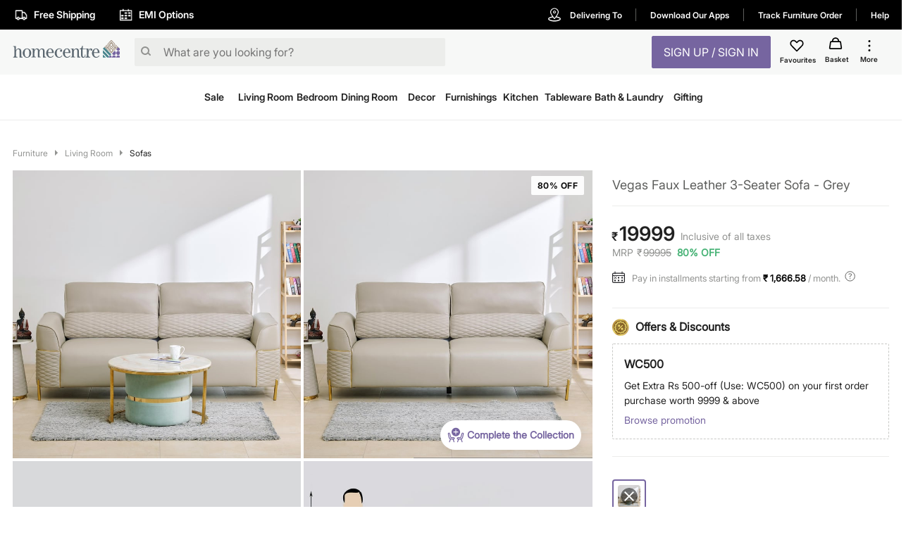

--- FILE ---
content_type: application/javascript; charset=UTF-8
request_url: https://www.homecentre.in/_next/static/chunks/503.ac733c0bf1ca3628f1e4.js
body_size: 12267
content:
(self.webpackChunk_N_E=self.webpackChunk_N_E||[]).push([[503],{10770:function(e,t,o){"use strict";o.d(t,{Z:function(){return h}});var n=o(22122),r=o(85061),a=o(2949),i=o(67294),s=(o(65122),o(86010)),c=o(52543),l=o(22318),p=o(59693),d=(0,o(63786).Z)(i.createElement("path",{d:"M6 10c-1.1 0-2 .9-2 2s.9 2 2 2 2-.9 2-2-.9-2-2-2zm12 0c-1.1 0-2 .9-2 2s.9 2 2 2 2-.9 2-2-.9-2-2-2zm-6 0c-1.1 0-2 .9-2 2s.9 2 2 2 2-.9 2-2-.9-2-2-2z"}),"MoreHoriz"),u=o(54720);var g=(0,c.Z)((function(e){return{root:{display:"flex",marginLeft:e.spacing(.5),marginRight:e.spacing(.5),backgroundColor:e.palette.grey[100],color:e.palette.grey[700],borderRadius:2,cursor:"pointer","&:hover, &:focus":{backgroundColor:e.palette.grey[200]},"&:active":{boxShadow:e.shadows[0],backgroundColor:(0,p._4)(e.palette.grey[200],.12)}},icon:{width:24,height:16}}}),{name:"PrivateBreadcrumbCollapsed"})((function(e){var t=e.classes,o=(0,a.Z)(e,["classes"]);return i.createElement(u.Z,(0,n.Z)({component:"li",className:t.root,focusRipple:!0},o),i.createElement(d,{className:t.icon}))}));var m=i.forwardRef((function(e,t){var o=e.children,c=e.classes,p=e.className,d=e.component,u=void 0===d?"nav":d,m=e.expandText,h=void 0===m?"Show path":m,x=e.itemsAfterCollapse,f=void 0===x?1:x,v=e.itemsBeforeCollapse,y=void 0===v?1:v,b=e.maxItems,j=void 0===b?8:b,Z=e.separator,P=void 0===Z?"/":Z,R=(0,a.Z)(e,["children","classes","className","component","expandText","itemsAfterCollapse","itemsBeforeCollapse","maxItems","separator"]),w=i.useState(!1),k=w[0],S=w[1],O=i.Children.toArray(o).filter((function(e){return i.isValidElement(e)})).map((function(e,t){return i.createElement("li",{className:c.li,key:"child-".concat(t)},e)}));return i.createElement(l.Z,(0,n.Z)({ref:t,component:u,color:"textSecondary",className:(0,s.Z)(c.root,p)},R),i.createElement("ol",{className:c.ol},function(e,t,o){return e.reduce((function(n,r,a){return a<e.length-1?n=n.concat(r,i.createElement("li",{"aria-hidden":!0,key:"separator-".concat(a),className:t},o)):n.push(r),n}),[])}(k||j&&O.length<=j?O:function(e){return y+f>=e.length?e:[].concat((0,r.Z)(e.slice(0,y)),[i.createElement(g,{"aria-label":h,key:"ellipsis",onClick:function(e){S(!0);var t=e.currentTarget.parentNode.querySelector("a[href],button,[tabindex]");t&&t.focus()}})],(0,r.Z)(e.slice(e.length-f,e.length)))}(O),c.separator,P)))})),h=(0,c.Z)({root:{},ol:{display:"flex",flexWrap:"wrap",alignItems:"center",padding:0,margin:0,listStyle:"none"},li:{},separator:{display:"flex",userSelect:"none",marginLeft:8,marginRight:8}},{name:"MuiBreadcrumbs"})(m)},12571:function(e,t,o){var n=o(14259),r=o(16612),a=o(40554);e.exports=function(e,t,o){var i=null==e?0:e.length;return i?(o&&"number"!=typeof o&&r(e,t,o)?(t=0,o=i):(t=null==t?0:a(t),o=void 0===o?i:a(o)),n(e,t,o)):[]}},10503:function(e,t,o){"use strict";o.r(t),o.d(t,{default:function(){return bt}});var n=o(85893),r=o(74047),a=o(52700),i=o(4706),s=o(8127),c=o(44102),l=o(20775),p=o(26265),d=o(67294),u=o(27361),g=o.n(u),m=o(41749),h=o(99956),x=o(1216),f=o(73921),v=o(38920),y=o(10770),b=o(89659),j=o(97623),Z=o(27904);function P(e){var t=function(){if("undefined"===typeof Reflect||!Reflect.construct)return!1;if(Reflect.construct.sham)return!1;if("function"===typeof Proxy)return!0;try{return Date.prototype.toString.call(Reflect.construct(Date,[],(function(){}))),!0}catch(e){return!1}}();return function(){var o,n=(0,l.Z)(e);if(t){var r=(0,l.Z)(this).constructor;o=Reflect.construct(n,arguments,r)}else o=n.apply(this,arguments);return(0,c.Z)(this,o)}}var R=function(){return(0,n.jsx)("img",{src:"".concat(j.YM,"website_images/static-pages/brand_exp/brand2images/icons/right-pointer.svg"),width:"8px"})},w=function(e){(0,s.Z)(o,e);var t=P(o);function o(){return(0,r.Z)(this,o),t.apply(this,arguments)}return(0,a.Z)(o,[{key:"render",value:function(){var e=this.props,t=e.classes,o=e.prefixUrl,r=e.router,a=g()(e,"productPageResponse.data.breadcrumb",[]).slice(1);return(0,n.jsx)(y.Z,{separator:(0,n.jsx)(R,{}),className:t.breadcrumbContainer,"aria-label":"breadcrumb",children:a.map((function(e){return(0,n.jsx)(Z.Link,{route:(0,j.Em)(e.url,o,r),children:(0,n.jsx)(b.Z,{color:"inherit",href:(0,j.Em)(e.url,o,r),className:t.breadcrumb,children:g()(e,"name")})},e.name)}))})}}]),o}(d.PureComponent),k=(0,v.Z)((function(e){return{breadcrumb:{fontSize:g()(e,"typography.caption.fontSize"),lineHeight:"25px",color:g()(e,"palette.text.secondary"),"&:hover":{textDecoration:"none"}},breadcrumbContainer:{"& img":{transform:"ltr"==g()(e,"direction")?"":"rotate(180deg)"},"& li":{"&:last-child":{"& a":{color:g()(e,"palette.text.primary","#212121")}}}}}}))(w),S=o(16337),O=o(3527),C=o(6447),D=o(282),I=o(58769),N=o(45021),z=o.n(N),T=o(71195),F=o(84584),E=o(38420),L=o(9008),M=o(5152),B=(o(12571),o(33011)),_=o(31396);function H(e,t){var o=Object.keys(e);if(Object.getOwnPropertySymbols){var n=Object.getOwnPropertySymbols(e);t&&(n=n.filter((function(t){return Object.getOwnPropertyDescriptor(e,t).enumerable}))),o.push.apply(o,n)}return o}function V(e){for(var t=1;t<arguments.length;t++){var o=null!=arguments[t]?arguments[t]:{};t%2?H(Object(o),!0).forEach((function(t){(0,p.Z)(e,t,o[t])})):Object.getOwnPropertyDescriptors?Object.defineProperties(e,Object.getOwnPropertyDescriptors(o)):H(Object(o)).forEach((function(t){Object.defineProperty(e,t,Object.getOwnPropertyDescriptor(o,t))}))}return e}function W(e){var t=function(){if("undefined"===typeof Reflect||!Reflect.construct)return!1;if(Reflect.construct.sham)return!1;if("function"===typeof Proxy)return!0;try{return Date.prototype.toString.call(Reflect.construct(Date,[],(function(){}))),!0}catch(e){return!1}}();return function(){var o,n=(0,l.Z)(e);if(t){var r=(0,l.Z)(this).constructor;o=Reflect.construct(n,arguments,r)}else o=n.apply(this,arguments);return(0,c.Z)(this,o)}}var A=(0,M.default)((function(){return o.e(6066).then(o.bind(o,6066))}),{loadableGenerated:{webpack:function(){return[6066]},modules:["../components/product/desktop/images.js -> ./zoomImages"]}}),G=[],U=(0,v.Z)((function(e){var t;return{tooltip:(t={color:g()(e,"palette.text.primary","#000000"),backgroundColor:"".concat(g()(e,"palette.common.white")),borderRadius:"6px !important",padding:"0px !important",fontSize:"12px",lineHeight:"18px",height:"125px"},(0,p.Z)(t,e.breakpoints.down("xs"),{width:"91vw",margin:"12px 24px"}),(0,p.Z)(t,"maxWidth","none"),(0,p.Z)(t,e.breakpoints.up("sm"),{marginLeft:"-185px",width:"330px",margin:"12px"}),t),arrow:(0,p.Z)({fontSize:"20px",color:g()(e,"palette.common.white")},e.breakpoints.up("sm"),{left:"245px !important"})}}))(C.ZP),Y=function(e){(0,s.Z)(o,e);var t=W(o);function o(e){var n;return(0,r.Z)(this,o),n=t.call(this,e),(0,p.Z)((0,i.Z)(n),"onPageScroll",(function(){})),(0,p.Z)((0,i.Z)(n),"openZoomImages",(function(e){return function(){var t=(0,i.Z)(n).props;n.setState({zoom:!0,zoomIndex:e}),G.forEach((function(e){document.getElementById("video-".concat(e.index)).paused||n.pause(e.index)}));var o=g()(t,"productFormResponse.color.colorVariantCode",g()(t,"productPageResponse.data.code")),r=g()(t,"productFormResponse.color.color","NA"),a=g()(t,"productPageResponse.data.manufacturer",g()(t,"productPageResponse.data.brand.name")),s=g()(t,"productFormResponse.size.size","NA"),c=parseInt((0,E.ej)("prodPosition")),l=g()(t,"productPageResponse.data.price.value"),p=g()(t,"productPageResponse.data.basePrice.value")?g()(t,"productPageResponse.data.basePrice.value")-g()(t,"productPageResponse.data.price.value"):"NA",d={eventAction:g()(t,"productPageResponse.data.name"),productName:g()(t,"productPageResponse.data.name"),productId:o,productColor:r,productSize:s,productCatogory:g()(t,"productPageResponse.data.categories.0.name"),productBrand:a,productPosition:c||"NA",productPrice:l,productDiscount:p};F.ZP.newGaEventTracker(d,"productImageClick")}})),(0,p.Z)((0,i.Z)(n),"closeZoomImages",(function(){n.setState({zoom:!1}),G.forEach((function(e){var t=document.getElementById("video-".concat(e.index));!e.paused&&(0,j.vL)(t)&&t.paused&&n.play(e.index)}))})),(0,p.Z)((0,i.Z)(n),"play",(function(e){var t=document.getElementById("video-".concat(e));if(t.paused){t.play();var o=document.getElementById("video-btn-pause-".concat(e));o&&o.classList.add("hide");var n=document.getElementById("video-btn-play-".concat(e));n&&n.classList.remove("hide")}})),(0,p.Z)((0,i.Z)(n),"pause",(function(e){var t=document.getElementById("video-".concat(e));if(!t.paused){t.pause();var o=document.getElementById("video-btn-pause-".concat(e));o&&o.classList.remove("hide");var n=document.getElementById("video-btn-play-".concat(e));n&&n.classList.add("hide")}})),(0,p.Z)((0,i.Z)(n),"playPause",(function(e){return function(){var t=(0,i.Z)(n).props;g()(t,"productPageResponse.data.name",""),g()(t,"productPageResponse.data.code","");document.getElementById("video-".concat(e)).paused?(n.play(e),G.forEach((function(t){t.index===e&&(t.paused=!1)}))):(n.pause(e),G.forEach((function(t){t.index===e&&(t.paused=!0)})))}})),n.state={zoom:!1,zoomIndex:0},n}return(0,a.Z)(o,[{key:"componentDidMount",value:function(){var e=this.props;g()(e,"productPageResponse.data.name",""),g()(e,"productPageResponse.data.code","");g()(e,"galleryImages",[]).forEach((function(e,t){g()(e,"VIDEO")&&G.push({index:t,paused:!1})}))}},{key:"componentWillUnmount",value:function(){}},{key:"render",value:function(){var e,t=this,o=this.state,r=this.props,a=r.classes,i=r.isSpider,s=r.isServer,c=r.concept,l=r.country,p=r.lang,d=r.tooltipVisible,u=r.closeTooltip,m=r.completeCollectionLength,f=r.handleShopTheLookClick,v=r.device,y=void 0===v?{}:v,b=g()(r,"productPageResponse.data.name",""),Z=g()(r,"productPageResponse.data.code",""),P=g()(r,"productPageResponse.data.badges",[]),R=g()(r,"productPageResponse.data.categories.0.imageFormat"),w=g()(r,"productPageResponse.data.brand.logo",""),k=g()(r,"productPageResponse.data.brand.name",""),S="homecentre"==c,O=(0,j.VV)(c),C=(0,j.Mn)(g()(y,"type","")),N="max"===c?a.maxStl:"",F="max"===c?"":a.stlContainerPadding,E="max"===c?a.stlText:"",M=g()(r,"galleryImages",[]),H=!1;S&&M.length>8&&(M=M.slice(0,8),H=!0),e="landscape"===z()(R)?"loading_landscape_150@2x.png":"portrait"===z()(R)?"loading_rect_150@2x.png":"loading_150@2x.png";var W="portrait"===R?a.dektopPortraitMinHeight:a.dektopOtherMinHeight,G=(0,j.jy)(M,C).map((function(o,r){return g()(o,"VIDEO")?(0,n.jsx)(_.Z,{videoInfo:g()(o,"VIDEO"),index:r,from:"PDP"}):(0,n.jsxs)(h.Z,{className:a.griditem,onClick:t.openZoomImages(r),children:[m>0&&1===r&&(0,n.jsx)("div",{className:a.stlButton,onClick:function(e){return e.stopPropagation()},children:(0,n.jsx)(U,{title:(0,n.jsx)(B.Z,{concept:c,onClose:u}),placement:"top",arrow:!0,interactive:!0,open:d,children:(0,n.jsxs)("div",{className:"".concat(a.floatingButton," ").concat(F),onClick:f,children:[(0,n.jsx)("div",{className:N,children:(0,n.jsx)("div",{className:a["stl".concat(c.charAt(0).toUpperCase()+c.slice(1))]})}),(0,n.jsx)("span",{className:"".concat(a.title," ").concat(E),children:O})]})})}),i||s&&r<=1?(0,n.jsxs)(n.Fragment,{children:[(0,n.jsx)(L.default,{children:(0,n.jsx)("link",{rel:"preload",href:"portrait"===R?g()(o,"lmgProductRect.url",g()(o,"lmgRetinaProductRect.url",g()(o,"carouselRect.url",g()(o,"carouselRetinaRect.url","")))):"landscape"===R?g()(o,"lmgProductLandscape.url",g()(o,"lmgRetinaProductLandscape.url","")):g()(o,"lmgProduct.url",g()(o,"lmgRetinaProduct.url",g()(o,"carousel.url",g()(o,"carouselRetina.url","")))),as:"image"})}),(0,n.jsx)("img",{className:W,width:"100%",src:"portrait"===R?g()(o,"lmgProductRect.url",g()(o,"lmgRetinaProductRect.url",g()(o,"carouselRect.url",g()(o,"carouselRetinaRect.url","")))):"landscape"===R?g()(o,"lmgProductLandscape.url",g()(o,"lmgRetinaProductLandscape.url","")):g()(o,"lmgProduct.url",g()(o,"lmgRetinaProduct.url",g()(o,"carousel.url",g()(o,"carouselRetina.url","")))),alt:b})]}):(0,n.jsx)(x.ZP,{once:!0,placeholder:(0,n.jsx)("img",{width:"100%",src:"".concat(j.YM,"website_images/static-pages/brand_exp/brand2images/loadingimages/").concat(c,"/").concat(l,"/").concat(p,"/").concat(e),alt:""}),children:(0,n.jsx)("img",{width:"100%",src:"portrait"===R?g()(o,"lmgProductRect.url",g()(o,"lmgRetinaProductRect.url",g()(o,"carouselRect.url",g()(o,"carouselRetinaRect.url","")))):"landscape"===R?g()(o,"lmgProductLandscape.url",g()(o,"lmgRetinaProductLandscape.url","")):g()(o,"lmgProduct.url",g()(o,"lmgRetinaProduct.url",g()(o,"carousel.url",g()(o,"carouselRetina.url","")))),alt:b,loading:"lazy"})})]},"gallery".concat(r))}));return(0,n.jsxs)(n.Fragment,{children:[(0,n.jsxs)(h.Z,{position:"relative",className:g()(r,"galleryImages",[]).length>1?a.gridContainerMulti:a.gridContainer,children:[G,""!==w&&(0,n.jsx)("img",{className:a.sisLogoPdp,src:w,alt:k}),(0,n.jsx)(T.Z,{productBadge:P,objectId:Z,concept:c,country:l,lang:p,from:"images",sisLogoBadge:w})]}),S&&H&&(0,n.jsx)(D.Z,{className:a.viewAllImg,onClick:this.openZoomImages(8),children:"View All Images"}),(0,n.jsx)(I.Z,{children:(0,n.jsx)(A,V(V({},r),{},{classes:void 0,open:o.zoom,zoomIndex:o.zoomIndex,openZoomImages:this.openZoomImages,closeZoomImages:this.closeZoomImages}))})]})}}]),o}(d.PureComponent),$=(0,v.Z)((function(e){var t;return{gridContainer:{display:"grid"},gridContainerMulti:{display:"grid",gridTemplateColumns:"50% 50%",gridGap:"4px"},griditem:{position:"relative",outline:0,lineHeight:0,cursor:"zoom-in",overflow:"hidden","& img":{transition:"transform .4s","-webkit-transition":"-webkit-transform .4s"},"&:hover img":{transform:"scale(1.04)","-webkit-transform":"scale(1.04)"}},dektopPortraitMinHeight:{minHeight:"500px"},dektopOtherMinHeight:{minHeight:"359px"},playPauseIcon:{margin:"12px",padding:"10px",borderRadius:"20px",width:"33px",height:"33px",backgroundColor:"rgba(255, 255, 255, 0.5)",display:"flex",alignItems:"center",justifyContent:"center"},pause:{display:"flex",justifyContent:"center",alignItems:"center","&.hide":{display:"none"}},play:{display:"flex",justifyContent:"center",alignItems:"center","&.hide":{display:"none"}},playPause:{position:"absolute",top:0,width:"100%",height:"100%",zIndex:1,backgroundColor:"transparent",border:0,outline:0,padding:0,cursor:"pointer"},viewAllImg:{background:g()(e,"palette.text.white","#ffffff"),border:"1.5px solid ".concat(g()(e,"palette.primary.main","#7665a0")),color:g()(e,"palette.primary.main","#7665a0"),borderRadius:"2px",width:"100%",marginTop:"16px",wordSpacing:"2px","&:hover":{background:"transparent"}},sisLogoPdp:(t={position:"absolute",height:"40px",width:"auto",right:"0px"},(0,p.Z)(t,e.breakpoints.down("xs"),{top:"8px",right:"6px",width:"auto",height:"40px"}),(0,p.Z)(t,e.breakpoints.up("sm"),{top:"8px",right:"6px",width:"auto",height:"40px"}),t),stlButton:{position:"absolute",bottom:"8px",right:"8px",padding:"4px 8px",borderRadius:"4px",zIndex:10,fontSize:"14px",lineHeight:"20px",fontWeight:600,color:g()(e,"palette.primary.main","#FAA619"),marginLeft:"4px"},stlMax:{width:"22px",height:"21px",background:(0,j._$)(-23,-414)},stlLifestyle:{width:"22px",height:"21px",background:(0,j._$)(-63,-414)},stlHomecentre:{width:"24px",height:"22px",background:(0,j._$)(-758,-373)},stlBabyshop:{width:"22px",height:"21px",background:(0,j._$)(-183,-414)},floatingButton:{background:g()(e,"palette.background.white","#FFFFFF"),boxShadow:"0px 4px 20px rgba(0, 0, 0, 0.1)",borderRadius:"25px",cursor:"pointer",display:"flex",justifyContent:"space-between",transition:"all 0.3s ease",alignItems:"center"},stlContainerPadding:{padding:"10px"},stlText:{marginRight:"10px"},maxStl:{background:g()(e,"palette.primary.main","#FAA619"),padding:"8px",borderRadius:"50%"},title:{fontSize:"14px",lineHeight:"20px",fontWeight:600,color:g()(e,"palette.primary.main","#FAA619"),marginLeft:"4px"}}}))(Y),q=o(55517),X=o(13311),K=o.n(X),J=o(63105),Q=o.n(J),ee=o(59999),te=o(85623),oe=o(70550),ne=o(17812),re=o(60459);o(22978);function ae(e){var t=function(){if("undefined"===typeof Reflect||!Reflect.construct)return!1;if(Reflect.construct.sham)return!1;if("function"===typeof Proxy)return!0;try{return Date.prototype.toString.call(Reflect.construct(Date,[],(function(){}))),!0}catch(e){return!1}}();return function(){var o,n=(0,l.Z)(e);if(t){var r=(0,l.Z)(this).constructor;o=Reflect.construct(n,arguments,r)}else o=n.apply(this,arguments);return(0,c.Z)(this,o)}}var ie=function(e){(0,s.Z)(o,e);var t=ae(o);function o(e){var n;return(0,r.Z)(this,o),n=t.call(this,e),(0,p.Z)((0,i.Z)(n),"handleMouseOver",(function(e,t){n.setState((function(){return{isHovering:!0,hoveredIndex:t}}))})),(0,p.Z)((0,i.Z)(n),"handleMouseOut",(function(e){n.setState((function(){return{isHovering:!1,hoveredIndex:null}}))})),n.hoveredElement=d.createRef(),n.state={isHovering:!0,hoveredIndex:null},n}return(0,a.Z)(o,[{key:"render",value:function(){var e=this,t=this.props,o=t.threshold,r=t.stockLevel,a=t.classes,i=t.concept,s=t.country,c=t.lang,l=g()(t,"productPageResponse.data.variants",[]),p="",d=g()(t,"productPageResponse.data.isGiftCard",!1),u=(0,ee.Z)(l).sort((function(e,t){return e.stock.stockLevelStatus>t.stock.stockLevelStatus?1:-1})).map((function(o,r){var l=g()(t,"productFormResponse.color.colorVariantCode")===g()(o,"code");return l&&(p=g()(o,"color","")),(0,n.jsx)(m.Z,{item:!0,xs:"auto",sm:2,className:a.grid,children:(0,n.jsxs)("div",{className:a.gridItem,children:[(0,n.jsxs)(D.Z,{className:"".concat("color-position-".concat(r)," ",a.button," ").concat("inStock"!==g()(o,"stock.stockLevelStatus")&&!l&&a.disabled," ").concat(l&&a.active),"data-code":g()(o,"code",""),onClick:t.getProductData1({pid:g()(o,"code",""),color:g()(o,"color",""),stock:g()(o,"stock",""),type:"selectColor"}),disabled:l,onMouseOver:function(t){return e.handleMouseOver(t,r)},onMouseOut:e.handleMouseOut,"aria-label":"color-btn",children:[(0,n.jsx)(te.Z,{visibilitySensorProps:{partialVisibility:!0},className:a.img,src:g()(o,"colorImageUrl"),placeholder:"".concat(j.YM,"website_images/static-pages/brand_exp/brand2images/loadingimages/").concat(i,"/").concat(s,"/").concat(c,"/loading_150@2x.png"),children:function(e){return(0,n.jsx)("img",{className:"".concat(l?a.selectedImg:a.img),src:e,alt:""})}}),"inStock"!==g()(o,"stock.stockLevelStatus")&&(0,n.jsx)(ne.Z,{className:a.OOSIcon,"aria-label":"OOSIcon"})]}),e.state.isHovering&&e.state.hoveredIndex===r&&(0,n.jsx)("div",{className:a.onHoverTag,children:g()(o,"color","")})]})},g()(o,"code",""))})),x="".concat(u.length,d?" denominations available":" colors available"),f=d?"Denomination:":"".concat(g()(oe.Z,"color.".concat(c),"Color"),":");return(0,n.jsxs)("div",{children:[u.length>1&&(0,n.jsx)(h.Z,{children:x}),(0,n.jsx)(h.Z,{pt:1,className:"root-pdp-colors",children:(0,n.jsx)(m.Z,{container:!0,spacing:2,children:u})}),(0,n.jsxs)(h.Z,{className:a.variantDetails,pt:2,children:[(0,n.jsxs)(h.Z,{display:"flex",alignItems:"baseline",children:[(0,n.jsx)("div",{className:a.colorsAvailableText,children:f}),d&&(0,n.jsx)(h.Z,{className:a.rupeeSymbol,pl:"6px",children:g()(re.Z,"".concat(s,".").concat(c),"")}),(0,n.jsx)(h.Z,{fontFamily:"fontFamilySemibold",fontWeight:"normal",pl:d?"":"6px",mr:"8px",children:p})]}),(0,n.jsxs)(h.Z,{children:[r>0&&r<=o&&(0,n.jsx)(h.Z,{fontFamily:"fontFamilySemibold",fontWeight:"normal",color:"error.main",children:"".concat(g()(oe.Z,"orderNow.".concat(c))," ").concat(r," ").concat(g()(oe.Z,"left.".concat(c)),"!")}),!r&&(0,n.jsx)(h.Z,{fontFamily:"fontFamilySemibold",fontWeight:"normal",color:"error.main",children:"".concat(g()(oe.Z,"outOfStock.".concat(c)))})]})]})]})}}]),o}(d.PureComponent),se=(0,v.Z)((function(e){var t;return{grid:(0,p.Z)({},e.breakpoints.down("xs"),{width:"20%"}),button:(t={borderRadius:"4px",padding:"4px",width:"48px",height:"48px"},(0,p.Z)(t,e.breakpoints.down("xs"),{minWidth:"48px",minHeight:"48px"}),(0,p.Z)(t,e.breakpoints.up("sm"),{minWidth:"48px",width:"48px",height:"48px"}),(0,p.Z)(t,"&:hover",{backgroundColor:"transparent"}),t),active:{border:"2px solid ".concat(g()(e,"palette.primary.main")),padding:"6px"},img:{width:"48px",height:"48px",borderRadius:"4px"},selectedImg:{width:"32px",height:"32px",borderRadius:"4px"},gridItem:{position:"relative",display:"flex"},onHoverTag:{color:"".concat(g()(e,"palette.text.white")),position:"absolute",zIndex:"2",top:"48px",left:"50%",transform:"translateX(-50%)",width:"max-content",padding:"2px",backgroundColor:"".concat(g()(e,"palette.common.mediumGrey")),borderRadius:"2px",pointerEvents:"none",fontWeight:700,fontSize:"12px",lineHeight:"14px"},OOSIcon:{position:"absolute",background:(0,j._$)(-424,-244),width:"24px",height:"24px"},colorsAvailableText:{color:"".concat(g()(e,"palette.text.secondary"))},variantDetails:{display:"flex",flexWrap:"wrap",justifyContent:"space-between"}}}))(ie),ce=o(78485),le=o(10297),pe=o(4936),de=o(52663),ue=o(22318),ge=o(33924);function me(e,t){var o=Object.keys(e);if(Object.getOwnPropertySymbols){var n=Object.getOwnPropertySymbols(e);t&&(n=n.filter((function(t){return Object.getOwnPropertyDescriptor(e,t).enumerable}))),o.push.apply(o,n)}return o}function he(e){for(var t=1;t<arguments.length;t++){var o=null!=arguments[t]?arguments[t]:{};t%2?me(Object(o),!0).forEach((function(t){(0,p.Z)(e,t,o[t])})):Object.getOwnPropertyDescriptors?Object.defineProperties(e,Object.getOwnPropertyDescriptors(o)):me(Object(o)).forEach((function(t){Object.defineProperty(e,t,Object.getOwnPropertyDescriptor(o,t))}))}return e}function xe(e){var t=function(){if("undefined"===typeof Reflect||!Reflect.construct)return!1;if(Reflect.construct.sham)return!1;if("function"===typeof Proxy)return!0;try{return Date.prototype.toString.call(Reflect.construct(Date,[],(function(){}))),!0}catch(e){return!1}}();return function(){var o,n=(0,l.Z)(e);if(t){var r=(0,l.Z)(this).constructor;o=Reflect.construct(n,arguments,r)}else o=n.apply(this,arguments);return(0,c.Z)(this,o)}}var fe=function(e){(0,s.Z)(o,e);var t=xe(o);function o(){var e;(0,r.Z)(this,o);for(var n=arguments.length,a=new Array(n),s=0;s<n;s++)a[s]=arguments[s];return e=t.call.apply(t,[this].concat(a)),(0,p.Z)((0,i.Z)(e),"closeSizeDialog",(function(){e.props.dispatch((0,ge.UR)())})),e}return(0,a.Z)(o,[{key:"render",value:function(){var e=this.props,t=e.classes,o=e.device,r=e.lang;return(0,n.jsxs)(de.Z,{fullScreen:"phone"===o.type,maxWidth:"sm",open:g()(e,"productFormResponse.openSizeDialog",!1),onClose:this.closeSizeDialog,"aria-labelledby":"size-dialog",scroll:"body",dir:"en"===r?"ltr":"rtl",children:[(0,n.jsx)(ne.Z,{className:t.close,id:"review-close",onClick:this.closeSizeDialog,children:(0,n.jsx)("img",{src:"".concat(j.YM,"website_images/static-pages/brand_exp/brand2images/icons/close-black-24.svg"),alt:""})}),(0,n.jsxs)(h.Z,{width:"483px",children:[(0,n.jsx)(h.Z,{p:"20px 32px 0 32px",children:(0,n.jsx)(ue.Z,{variant:"h3",component:"h3",children:g()(oe.Z,"selectSize.".concat(r))})}),(0,n.jsxs)(h.Z,{p:{xs:"20px",sm:"32px"},width:{xs:"auto",sm:"auto"},children:[(0,n.jsx)(ce.Z,he(he({},e),{},{classes:void 0,dialog:!0})),(0,n.jsx)(h.Z,{pt:"28px",children:(0,n.jsx)(pe.Z,he(he({},e),{},{classes:void 0,dialog:!0}))})]})]})]})}}]),o}(d.PureComponent),ve=(0,v.Z)((function(e){return{close:{position:"absolute",top:"6px",right:"6px","&:hover":{background:"transparent"}},button:{width:"178px",height:"44px",fontSize:g()(e,"typography.body2.fontSize")}}}))(fe),ye=o(1652),be=o(81445),je=o(50121),Ze=o(71586),Pe=o(103),Re=o(92321),we=o(68263),ke=o(48102),Se=o(66037),Oe=o(49189);function Ce(e,t){var o=Object.keys(e);if(Object.getOwnPropertySymbols){var n=Object.getOwnPropertySymbols(e);t&&(n=n.filter((function(t){return Object.getOwnPropertyDescriptor(e,t).enumerable}))),o.push.apply(o,n)}return o}function De(e){for(var t=1;t<arguments.length;t++){var o=null!=arguments[t]?arguments[t]:{};t%2?Ce(Object(o),!0).forEach((function(t){(0,p.Z)(e,t,o[t])})):Object.getOwnPropertyDescriptors?Object.defineProperties(e,Object.getOwnPropertyDescriptors(o)):Ce(Object(o)).forEach((function(t){Object.defineProperty(e,t,Object.getOwnPropertyDescriptor(o,t))}))}return e}function Ie(e){var t=function(){if("undefined"===typeof Reflect||!Reflect.construct)return!1;if(Reflect.construct.sham)return!1;if("function"===typeof Proxy)return!0;try{return Date.prototype.toString.call(Reflect.construct(Date,[],(function(){}))),!0}catch(e){return!1}}();return function(){var o,n=(0,l.Z)(e);if(t){var r=(0,l.Z)(this).constructor;o=Reflect.construct(n,arguments,r)}else o=n.apply(this,arguments);return(0,c.Z)(this,o)}}var Ne=function(e){(0,s.Z)(o,e);var t=Ie(o);function o(e){var n;return(0,r.Z)(this,o),n=t.call(this,e),(0,p.Z)((0,i.Z)(n),"toggleReadMore",(function(){n.setState(De(De({},n.state),{},{checked:!n.state.checked}),(function(){n.state.checked&&F.ZP.sendEvent({category:"PDP",action:"Read More Clicked",label:"Read More"})}))})),n.state={checked:!1},n}return(0,a.Z)(o,[{key:"render",value:function(){var e=this.state,t=this.props,o=t.classes,r=t.lang,a=(t.concept,e.checked),i=g()(t,"device.type","desktop"),s=a?"View less":"View more",c=g()(t,"productPageResponse.data.summary",""),l=g()(t,"productPageResponse.data.keyBenefits",[]),p=g()(t,"productPageResponse.data.styleNote"),d=g()(t,"productPageResponse.data.disclaimer"),u=g()(t,"productPageResponse.data.keyBenefitsDetails.featureDetails",[]),m=u&&u.length>0,x=m?"":o.containerPadding,f=m?o.titlePadding:"",v=m?o.summaryPadding:"",y=m?o.disclaimerPadding:"",b=m?o.viewMorePadding:"",j=m?o.hcDisclaimerText:o.disclaimerText;return(0,n.jsxs)("div",{className:"".concat(o.container).concat(x),children:["desktop"==i&&(0,n.jsx)(h.Z,{className:"".concat(o.overViewTitle," ").concat(f),children:g()(oe.Z,"overview.".concat(r))}),(0,n.jsxs)(h.Z,{children:[(0,n.jsx)(Se.Z,{in:a,collapsedSize:"110px",children:(0,n.jsxs)(h.Z,{children:[(0,n.jsx)(h.Z,{dangerouslySetInnerHTML:{__html:c},className:"".concat(o.summaryClass," ").concat(v)}),d&&(0,n.jsxs)(n.Fragment,{children:[(0,n.jsx)(h.Z,{fontFamily:"fontFamilySemibold",fontWeight:"normal",className:"".concat(o.title," ").concat(y),children:g()(oe.Z,"disclaimer.".concat(r))}),(0,n.jsx)("span",{className:j,children:d})]}),m?(0,n.jsx)(h.Z,{children:u.map((function(e,t){return(0,n.jsx)(h.Z,{children:e.overviewDetail&&e.overviewDetail.length>0&&(0,n.jsxs)(n.Fragment,{children:[(0,n.jsx)(ue.Z,{className:o.feature,children:g()(e,"name","")}),e.overviewDetail.map((function(e,t){return(0,n.jsxs)(h.Z,{className:t%2==0?o.overviewDetailEven:o.overviewDetailOdd,children:[(0,n.jsx)(ue.Z,{className:o.leftText,children:g()(e,"key","")}),(0,n.jsx)(ue.Z,{className:o.rightText,children:g()(e,"value","")})]},t)}))]})},t)}))}):(0,n.jsxs)(n.Fragment,{children:[(0,n.jsx)(h.Z,{fontFamily:"fontFamilySemibold",fontWeight:"normal",className:o.title,children:g()(oe.Z,"header.".concat(r))}),(0,n.jsx)("ul",{className:o.unorderedList,children:l.map((function(e){return(0,n.jsx)("li",{dangerouslySetInnerHTML:{__html:e}},e)}))})]}),"desktop"==i&&p&&(0,n.jsx)(Oe.Z,{styleNoteText:p,deviceType:i,lang:r})]})}),(0,n.jsx)(h.Z,{pt:"5px",className:"".concat(o.viewMore," ").concat(b),onClick:this.toggleReadMore,children:s})]})]})}}]),o}(d.PureComponent),ze=(0,v.Z)((function(e){var t;return{viewMore:(t={fontFamily:g()(e,"typography.fontFamilySemibold"),fontSize:"14px",lineHeight:"20px",fontWeight:"600",color:g()(e,"palette.text.main"),cursor:"pointer"},(0,p.Z)(t,e.breakpoints.down("xs"),{display:"none"}),(0,p.Z)(t,e.breakpoints.up("sm"),{display:"flex",alignItems:"center",justifyContent:"end"}),t),summaryClass:{"& ul":{paddingLeft:"20px",padding:"0px",margin:"10px 0 1px"}},summaryPadding:{padding:"0px 16px",color:g()(e,"palette.text.link")},unorderedList:{paddingLeft:"20px",padding:"0px",margin:"10px 0 1px"},benefitsTitle:{fontFamily:g()(e,"typography.fontFamily"),fontSize:"16px",marginTop:"16px",fontWeight:"600"},overViewTitle:{fontFamily:g()(e,"typography.fontFamily"),fontWeight:"400",fontSize:"24px",lineHeight:"32px"},titlePadding:{padding:"16px 20px 0px 16px",color:g()(e,"palette.text.link")},container:{border:"1px dashed ".concat(g()(e,"palette.common.lightSage","#c8c9c6"))},containerPadding:{padding:"16px"},title:{paddingTop:"10px"},disclaimerText:{display:"block",margin:"8px 0"},overviewDetailEven:{display:"flex",gap:"5px",background:g()(e,"palette.background.gray"),border:"1px solid ".concat(g()(e,"palette.background.grey")),padding:"6px 12px"},overviewDetailOdd:{display:"flex",gap:"5px",background:g()(e,"palette.background.white"),border:"1px solid ".concat(g()(e,"palette.background.grey")),padding:"6px 12px"},feature:{fontWeight:"600",padding:"12px"},leftText:{width:"40%",fontSize:"14px",overflowWrap:"break-word"},rightText:{width:"60%",fontSize:"14px",color:g()(e,"palette.text.link"),overflowWrap:"break-word"},disclaimerPadding:{fontSize:"16px",fontWeight:"600",padding:"16px",fontFamily:g()(e,"typography.fontFamily")},viewMorePadding:{padding:"16px"},hcDisclaimerText:{display:"block",padding:"0px 16px",color:g()(e,"palette.text.link")}}}))(Ne),Te=o(55195),Fe=o(16623),Ee=o(3440);function Le(e,t){var o=Object.keys(e);if(Object.getOwnPropertySymbols){var n=Object.getOwnPropertySymbols(e);t&&(n=n.filter((function(t){return Object.getOwnPropertyDescriptor(e,t).enumerable}))),o.push.apply(o,n)}return o}function Me(e){for(var t=1;t<arguments.length;t++){var o=null!=arguments[t]?arguments[t]:{};t%2?Le(Object(o),!0).forEach((function(t){(0,p.Z)(e,t,o[t])})):Object.getOwnPropertyDescriptors?Object.defineProperties(e,Object.getOwnPropertyDescriptors(o)):Le(Object(o)).forEach((function(t){Object.defineProperty(e,t,Object.getOwnPropertyDescriptor(o,t))}))}return e}function Be(e){var t=function(){if("undefined"===typeof Reflect||!Reflect.construct)return!1;if(Reflect.construct.sham)return!1;if("function"===typeof Proxy)return!0;try{return Date.prototype.toString.call(Reflect.construct(Date,[],(function(){}))),!0}catch(e){return!1}}();return function(){var o,n=(0,l.Z)(e);if(t){var r=(0,l.Z)(this).constructor;o=Reflect.construct(n,arguments,r)}else o=n.apply(this,arguments);return(0,c.Z)(this,o)}}var _e=(0,v.Z)((function(e){return{tooltip:{color:g()(e,"palette.common.slateGrey"),backgroundColor:g()(e,"palette.background.white"),boxShadow:"0 0 0 2px ".concat(g()(e,"palette.common.lightBlue2")),fontSize:"13px",fontWeight:"400",lineHeight:"18px"},arrow:{"&::before":{backgroundColor:g()(e,"palette.background.white"),border:"2px solid ".concat(g()(e,"palette.common.lightBlue2"))}}}}))(C.ZP),He=function(e){(0,s.Z)(o,e);var t=Be(o);function o(e){var n;return(0,r.Z)(this,o),n=t.call(this,e),(0,p.Z)((0,i.Z)(n),"handleBrandSizeInfo",(function(e){n.setState({brandSizeInfo:g()(e,"brandSizeInfo",""),code:g()(e,"code","")})})),n.state={brandSizeInfo:"",code:""},n}return(0,a.Z)(o,[{key:"componentDidUpdate",value:function(){var e=this||{},t=e.props,o=void 0===t?{}:t,n=e.state,r=((void 0===n?{}:n)||{}).code,a=void 0===r?"":r;g()(o,"productFormResponse.size.code")!==a&&this.setState((function(){return{brandSizeInfo:"",code:""}}))}},{key:"componentDidMount",value:function(){var e,t=this.props,o=parseInt((0,E.ej)("prodPosition"))?parseInt((0,E.ej)("prodPosition")):0,n=(0,E.ej)("prodPage"),r=(0,E.ej)("productSegment"),a=g()(t,"productPageResponse.data.price.value",""),i=g()(t,"productPageResponse.data.basePrice.value","");i&&(a!==i&&(e=Math.round((a-i)/i*100).toString().replace("-","")+"%"));var s={actionField:{actionField:{list:n}},products:[{name:g()(t,"productPageResponse.data.name",""),id:g()(t,"productPageResponse.data.code",""),price:g()(t,"productPageResponse.data.price.value",""),brand:g()(t,"productPageResponse.data.brand.name",""),category:g()(t,"productPageResponse.data.categories.0.code",""),variant:g()(t,"productPageResponse.data.variants")?g()(t,"productPageResponse.data.variants").map((function(e){return e.color})).toString().replace(",",", "):"No Options",position:o,dimension12:"PDP",dimension14:g()(t,"productPageResponse.data.categories.0.name",""),dimension17:"inStock"===g()(t,"productPageResponse.data.stock.stockLevelStatus")?"In stock":"Out of stock",dimension18:g()(t,"productFormResponse.color.color")?g()(t,"productFormResponse.color.color"):g()(t,"productPageResponse.data.variants.0.color",""),dimension19:e||"No Discount",dimension20:g()(t,"productPageResponse.data.baseProduct","")}]};r&&(s.products[0].dimension13=r),F.ZP.productDetails(s,"INR"),0==g()(t,"productPageResponse.data.variants",[]).length&&t.dispatch((0,ge.Xl)({}))}},{key:"componentWillUnmount",value:function(){(0,E.vb)("prodPosition")}},{key:"render",value:function(){var e=this.props,t=void 0===e?{}:e,o=this.state,r=void 0===o?{}:o,a=t||{},i=a.classes,s=a.lang,c=void 0===s?"en":s,l=a.concept,p=void 0===l?"":l,u=a.country,m=void 0===u?"in":u,x=a.device,f=void 0===x?{}:x,v=r||{},y=v.brandSizeInfo,b=void 0===y?"":y,Z=v.code,P=void 0===Z?"":Z,R=g()(t,"productPageResponse.data.potentialPromotions",[]),w=Q()(R,(function(e){return"Percentage discount"===e.promotionType||"Fixed price"!==e.promotionType||"Staff Discount Promotion"!==e.promotionType})),k=K()(R,(function(e){return"Percentage discount"!==e.promotionType&&"Fixed price"!==e.promotionType&&"Staff Discount Promotion"!==e.promotionType})),C=g()(t,"productPageResponse.data.threshold"),D=g()(t,"productPageResponse.data.conceptDelivery",!1),N=g()(t,"productPageResponse.data.showFurnitureNearStore",!0),z=g()(t,"productPageResponse.data.loyaltyPoints"),T=g()(t,"productPageResponse.data"),F="pdp-main"===g()(t,"addbasketResponse.init.from")&&g()(t,["addbasketResponse","error","body","errors",0,"type"]),E="InsufficientStockError"===F?0:g()(t,"productFormResponse.size.stock.stockLevel",g()(t,"productPageResponse.data.stock.stockLevel",g()(t,"sizeVariants.0.stock.stockLevel",0))),L=g()(t,"productPageResponse.data.emiData")&&g()(t,"productPageResponse.data.emiData.emiServiceEnable")&&g()(t,"productPageResponse.data.emiData.eligible"),M=g()(t,"productPageResponse.data.colorVariantCode")?g()(t,"productPageResponse.data.colorVariantCode"):g()(t,"productPageResponse.data.code"),B="homecentre"==p,_=(g()(k,"description"),{sm:"24px 0px 24px 0px"}),H="phone"===g()(t,"device.type"),V=g()(t,"productPageResponse.data.isCustomFurniture",!1),W=B&&D&&N&&!V,A=g()(t,"productPageResponse.data.returnableProduct",""),G=g()(t,"productPageResponse.data.bestPrice",!1),U=g()(t,"configResponse.data.showAudioVideoFeature",!1),Y=g()(t,"productPageResponse.data.basePrice",void 0);return(0,n.jsxs)("div",{className:i.root,id:"root-prod-details-inner",children:[B&&(0,n.jsx)(h.Z,{pt:1,pb:3,children:(0,n.jsxs)(h.Z,{children:[(0,n.jsx)(S.Z,Me(Me({},t),{},{classes:void 0})),(0,n.jsx)(h.Z,{pb:2,children:(0,n.jsx)(O.Z,Me(Me({},t),{},{classes:void 0}))}),(0,n.jsx)(q.Z,{})]})}),(0,n.jsxs)(h.Z,{display:"flex",className:i.priceColor,id:"details-price",children:[!Y&&(0,n.jsx)("div",{className:i.mrpStyle,children:"MRP"}),(0,n.jsx)(h.Z,{className:i.rupeeSymbol,children:g()(re.Z,"".concat(m,".").concat(c))}),(0,n.jsx)(h.Z,{lineHeight:"30px",fontSize:"28px",fontFamily:"fontFamilySemibold",fontWeight:"normal",pl:"2px",children:g()(t,"productPageResponse.data.price.value","")}),(0,n.jsx)(h.Z,{lineHeight:"22px",pl:1,color:"text.secondary",alignSelf:"flex-end",children:g()(oe.Z,"tax.".concat(c))})]}),(0,n.jsx)(h.Z,{pt:"2px",display:"flex",id:"details-pricepromotion",children:g()(t,"productPageResponse.data.basePrice.value")&&(0,n.jsx)(d.Fragment,{children:(0,n.jsxs)(n.Fragment,{children:[(0,n.jsxs)(h.Z,{display:"inline-flex",pr:1,color:"text.secondary",id:"details-base-price",children:[(0,n.jsx)("div",{className:i.mrpPadding,children:"MRP"}),(0,n.jsx)("div",{children:g()(re.Z,"".concat(m,".").concat(c))}),(0,n.jsx)(h.Z,{pl:"2px",className:i.wasPrice,children:g()(t,"productPageResponse.data.basePrice.value","")})]}),!g()(t,"configResponse.data.pdp.hidePromotion")&&(0,n.jsxs)(n.Fragment,{children:[(0,n.jsx)("div",{id:"details-promotion",children:w.map((function(e,t){return e.percentageDiscount>0&&(0,n.jsx)("span",{className:i.saveAmount,children:e.discountedPrice&&e.percentageDiscount?"".concat(Math.round(e.percentageDiscount),"% OFF"):"".concat(e.description)},e.code)}))}),G&&(0,n.jsx)(h.Z,{children:(0,n.jsx)(Ee.Z,{})})]})]})})}),L&&(0,n.jsx)(Pe.Z,Me(Me({},t),{},{text:!0,classes:void 0})),(0,n.jsxs)(h.Z,{pt:"12px",display:"flex",justifyContent:(0,j.kT)(p)?"":"space-between",alignItems:"center",pb:B?"16px":"",children:[(0,n.jsx)("div",{children:(0,n.jsx)(le.Z,Me(Me({},t),{},{classes:void 0}))}),z>0&&!(0,j.kT)(p)&&(0,n.jsx)(q.Z,{flexItem:!0,orientation:"vertical",className:i.seperator}),z>0&&(0,n.jsxs)(h.Z,{display:"inline-flex",alignItems:"center",pl:(0,j.kT)(p)?"0px":"5px",pt:"2px",alignSelf:"start",children:["in"===m?(0,n.jsx)("span",{className:i.lmrIcon}):(0,n.jsx)("img",{src:"".concat(j.YM,"website_images/static-pages/brand_exp/brand2images/icons/sukran.svg"),alt:"sukran"}),(0,n.jsx)(h.Z,{pl:"5px",color:"text.secondary",fontSize:"13px",whiteSpace:"nowrap",children:"\n                ".concat(g()(oe.Z,"earn.".concat(c)),"\n                ").concat(z,"\n                ").concat(1===z?g()(oe.Z,"point.".concat(c)):g()(oe.Z,"points.".concat(c)),"\n                  ")}),(0,n.jsx)(_e,{title:(0,n.jsxs)("span",{children:[(0,n.jsx)("div",{children:(0,n.jsxs)("strong",{children:[g()(oe.Z,"LMRTooltipTitle.".concat(c))," "]})}),(0,n.jsx)("div",{children:g()(oe.Z,"LMRTooltipText.".concat(c))})]}),arrow:!0,placement:"top",children:(0,n.jsx)("span",{className:i.helpIcon})})]})]}),(0,j.kT)(p)&&(0,n.jsx)(q.Z,{}),(0,n.jsx)(Fe.Z,Me(Me({},t),{},{page:"p"})),g()(t,"productPageResponse.data.variants",[]).length>0&&(0,n.jsx)(h.Z,{pt:3,id:"details-color","data-pagesense-id":"pdp-color-section",children:(0,n.jsx)(se,Me(Me({},t),{},{classes:void 0,threshold:C,stockLevel:E}))}),(0,n.jsx)(q.Z,{className:i.colorSeperator}),g()(t,"sizeVariants.0.variants",[]).length>0&&(0,n.jsxs)(h.Z,{pt:3,id:"details-size","data-pagesense-id":"pdp-size-section",children:[(0,n.jsx)(ce.Z,Me(Me({},t),{},{classes:void 0,brandSizeInfo:b,code:P,handleBrandSizeInfo:this.handleBrandSizeInfo})),(0,n.jsx)(I.Z,{children:(0,n.jsx)(ve,Me(Me({},t),{},{classes:void 0,brandSizeInfo:b,code:P,handleBrandSizeInfo:this.handleBrandSizeInfo}))})]}),"CommerceCartModificationError"===F&&(0,n.jsx)(h.Z,{pt:"21px",fontFamily:"fontFamilySemibold",fontWeight:"normal",color:"error.main",children:"".concat(g()(oe.Z,"maxAllowedLimit.".concat(c)))}),(0,n.jsx)("div",{id:"notify-quantity",children:E>0?(0,n.jsx)(h.Z,{pt:2,display:"flex",children:(0,n.jsx)(h.Z,{flexGrow:1,children:(0,n.jsx)(pe.Z,Me(Me({},t),{},{classes:void 0}))})}):(0,n.jsx)(h.Z,{pt:3,pb:B?1.5:0,children:(0,n.jsx)(Ze.Z,Me(Me({},t),{},{classes:void 0}))})}),(0,n.jsx)(q.Z,{className:i.divider}),(0,n.jsx)(h.Z,{py:{xs:"18px",sm:2},display:"flex",alignItems:"center",children:(0,n.jsx)(je.Z,Me(Me({},t),{},{type:"prodButtonItem",name:g()(t,"productPageResponse.data.name"),productCode:M,price:g()(t,"price"),brand:p,category:"PDP",lang:c,concept:p,country:m,device:f}))}),(0,n.jsx)(q.Z,{}),B&&(0,n.jsx)(h.Z,{paddingTop:H?"18px":"2px",paddingBottom:H?"18px":"24px",id:"hc-details-shipping",children:(0,n.jsx)(Te.Z,Me(Me({},t),{},{classes:void 0}))}),(g()(t,"productPageResponse.data.summary","").length>0||g()(t,"productPageResponse.data.keyBenefits",[]).length>0)&&(0,n.jsx)(n.Fragment,{children:B&&(0,n.jsx)(h.Z,{py:{xs:"18px"},padding:_,id:"hc-details-overview",children:(0,n.jsx)(ze,Me(Me({},t),{},{classes:void 0}))})}),(0,n.jsxs)(h.Z,{className:U?i.furnitureContainer:i.furnitureContainerBorder,children:[W&&(0,n.jsx)(Re.Z,Me({},t)),W&&U&&(0,n.jsx)(h.Z,{className:i.ProductStoreDivider,children:(0,n.jsx)(q.Z,{})}),U&&(0,n.jsx)(we.Z,Me(Me({},t),{},{pname:T.name}))]}),!B&&(0,n.jsx)(h.Z,{py:{xs:"18px",sm:3},id:"details-shipping",children:(0,n.jsx)(ye.Z,Me(Me({},t),{},{classes:void 0}))}),!B&&(0,n.jsx)(q.Z,{}),g()(t,"productPageResponse.data.sellerName","")&&(0,n.jsxs)(n.Fragment,{children:[(0,n.jsx)(h.Z,{id:"dsv-info",children:(0,n.jsx)(ke.Z,Me(Me({},t),{},{classes:void 0}))}),A?(0,n.jsx)(q.Z,{}):""]}),(g()(t,"productPageResponse.data.summary","").length>0||g()(t,"productPageResponse.data.keyBenefits",[]).length>0)&&(0,n.jsxs)(n.Fragment,{children:[!B&&(0,n.jsx)(h.Z,{py:{xs:"18px",sm:3},id:"details-overview",children:(0,n.jsx)(be.Z,Me(Me({},t),{},{classes:void 0}))}),!B&&(0,n.jsx)(q.Z,{})]})]})}}]),o}(d.PureComponent),Ve=(0,v.Z)((function(e){return{root:{position:"sticky",width:"100%",left:0,top:116},wasPrice:{textDecoration:"line-through"},mrpStyle:{padding:"10px 5px 0 0",fontSize:"14px",fontWeight:"400",lineHeight:"20px"},mrpPadding:{paddingRight:"5px"},lmrIcon:{width:"24px",height:"24px",background:(0,j._$)(-385,-334)},ProductStoreDivider:{backgroundColor:g()(e,"palette.background.lightGrey","#fafafa")},furnitureContainer:{border:"1px solid ".concat(g()(e,"palette.background.grey","#ECEDEB")),paddingBottom:"19px"},furnitureContainerBorder:{border:"1px solid ".concat(g()(e,"palette.background.grey","#ECEDEB"))},favBtn:{textTransform:"none",padding:0,width:"auto",fontSize:g()(e,"typography.body2.fontSize"),"&:hover":{background:"transparent"}},helpIcon:{width:"24px",height:"22px",background:(0,j._$)(-363,-203),marginLeft:"5px",transform:"scale(0.8)"},priceColor:{color:g()(e,"palette.text.primary","#000")},saveAmount:{color:g()(e,"palette.common.darkSeafoamGreen","#000"),fontWeight:"700"},divider:{marginTop:"16px"},rupeeSymbol:{lineHeight:"22px",fontWeight:"600",alignSelf:"flex-start",fontFamily:g()(e,"typography.fontFamilySemibold"),transform:"scale(1.2)",paddingTop:"7px"},seperator:{margin:"2px 16px",height:"24px"},colorSeperator:{marginTop:"16px"}}}))(He),We=o(40048),Ae=o(28216),Ge=o(96019),Ue=o(7821),Ye=o(5684),$e=o(3628),qe=o(69637),Xe=o(11432);function Ke(e,t){var o=Object.keys(e);if(Object.getOwnPropertySymbols){var n=Object.getOwnPropertySymbols(e);t&&(n=n.filter((function(t){return Object.getOwnPropertyDescriptor(e,t).enumerable}))),o.push.apply(o,n)}return o}function Je(e){for(var t=1;t<arguments.length;t++){var o=null!=arguments[t]?arguments[t]:{};t%2?Ke(Object(o),!0).forEach((function(t){(0,p.Z)(e,t,o[t])})):Object.getOwnPropertyDescriptors?Object.defineProperties(e,Object.getOwnPropertyDescriptors(o)):Ke(Object(o)).forEach((function(t){Object.defineProperty(e,t,Object.getOwnPropertyDescriptor(o,t))}))}return e}function Qe(e){var t=function(){if("undefined"===typeof Reflect||!Reflect.construct)return!1;if(Reflect.construct.sham)return!1;if("function"===typeof Proxy)return!0;try{return Date.prototype.toString.call(Reflect.construct(Date,[],(function(){}))),!0}catch(e){return!1}}();return function(){var o,n=(0,l.Z)(e);if(t){var r=(0,l.Z)(this).constructor;o=Reflect.construct(n,arguments,r)}else o=n.apply(this,arguments);return(0,c.Z)(this,o)}}var et=function(e){(0,s.Z)(o,e);var t=Qe(o);function o(e){var n;return(0,r.Z)(this,o),n=t.call(this,e),(0,p.Z)((0,i.Z)(n),"openDialog",(function(){var e=(0,i.Z)(n).state;n.setState(Je(Je({},e),{},{open:!0}))})),(0,p.Z)((0,i.Z)(n),"closeDialog",(function(e){var t=(0,i.Z)(n),o=t.state,r=t.props;if(n.setState(Je(Je({},o),{},{open:!1})),"submit"!==e){var a={event:"Review",eventAction:"cancel clicked",eventLabel:g()(r,"productPageResponse.data.name"),productName:g()(r,"productPageResponse.data.name")};F.ZP.newGaEventTracker(a,"Review")}})),(0,p.Z)((0,i.Z)(n),"submitted",(function(){n.setState({frmSubmitted:!0})})),n.state={open:!1,frmSubmitted:!1},n}return(0,a.Z)(o,[{key:"componentDidMount",value:function(){var e=this.props,t=e.country,o=e.lang,n=e.concept,r=e.device,a=g()(e,"userResponse.data.customerPK","false");e.dispatch((0,qe.Dy)({country:t,lang:o,concept:n,device:r,customer:a,productCode:g()(e,"productPageResponse.data.baseProduct")}))}},{key:"render",value:function(){var e=this.props,t=this.state,o=e.device,r=e.classes,a=e.reviewData,i=e.lang;return t.frmSubmitted?(0,n.jsxs)(Ge.Z,{component:"legend",error:!0,fontSize:"22px",children:[(0,n.jsx)("img",{src:"".concat(j.YM,"website_images/common/images/tick.svg"),className:r.img})," ",(0,n.jsx)("h1",{className:r.title,children:g()(Xe.Z,"reviewSuccessTitle.".concat(i))}),(0,n.jsx)("p",{className:r.desc,children:g()(Xe.Z,"reviewSuccessMsg.".concat(i))})]}):(0,n.jsx)(n.Fragment,{children:0==g()(a,"data.reviews",[]).length?(0,n.jsx)(h.Z,{display:"flex",alignItems:"center",p:{xs:"0 0 16px 0",sm:"0 0 110px"},children:(0,n.jsxs)(h.Z,{pl:"43px",pr:"16px",flexGrow:1,display:"inline-flex",justifyContent:"center",alignItems:"center",children:[(0,n.jsx)(h.Z,{mr:2,children:(0,n.jsx)("img",{src:"".concat(j.YM,"website_images/static-pages/brand_exp/brand2images/icons/write-review.svg"),alt:"write a review"})}),"phone"!==o.type?(0,n.jsx)(h.Z,{fontSize:"18px",mr:3,color:"text.primary",fontWeight:600,width:224,children:g()(Xe.Z,"whatUThing.".concat(i))}):(0,n.jsxs)(h.Z,{fontSize:"18px",color:"text.primary",width:224,children:[g()(Xe.Z,"beTheFirst.".concat(i)),"!"]}),(0,n.jsxs)("div",{children:[(0,n.jsx)(D.Z,{variant:"outlined",color:"primary",className:r.button,onClick:this.openDialog,children:g()(Xe.Z,"writeAReview.".concat(i))}),(0,n.jsxs)(de.Z,{fullScreen:"phone"===g()(o,"type"),open:t.open,onClose:this.closeDialog,PaperProps:{style:{borderRadius:3}},"aria-labelledby":"form-dialog-title",dir:"en"===i?"ltr":"rtl",children:[(0,n.jsx)(ne.Z,{disableRipple:!0,className:r.close,id:"writereview-close",onClick:this.closeDialog,children:(0,n.jsx)("img",{src:"".concat(j.YM,"website_images/static-pages/brand_exp/brand2images/icons/close-gray-16.svg"),alt:""})}),(0,n.jsx)(h.Z,{width:{xs:"auto",sm:"596px"},p:{sm:"51px 48px 48px",xs:"20px"},children:(0,n.jsx)(Ue.Z,Je(Je({},e),{},{closeDialog:this.closeDialog,submitted:this.submitted,classes:void 0}))})]})]})]})}):(0,n.jsxs)(n.Fragment,{children:[(0,n.jsx)(Ye.Z,Je(Je({},e),{},{classes:void 0,submitted:this.submitted})),(0,n.jsx)(h.Z,{pt:3,children:(0,n.jsx)($e.Z,Je(Je({},e),{},{classes:void 0}))})]})})}}]),o}(d.PureComponent),tt=(0,v.Z)((function(e){var t;return{close:{position:"absolute",top:"14px",right:"14px","&:hover":{background:"transparent"}},img:{maxHeight:"14px",float:"left",margin:"2px 5px 0 0"},title:{fontSize:"17px",color:g()(e,"palette.text.primary")},desc:{fontSize:"13px",color:g()(e,"palette.text.grey13")},button:(t={fontSize:"14px","&:hover":{background:"transparent"}},(0,p.Z)(t,e.breakpoints.up("sm"),{width:"296px",height:"56px"}),(0,p.Z)(t,e.breakpoints.down("xs"),{width:"100%",height:"52px",position:"absolute",bottom:"20px"}),t)}}))((0,Ae.$j)((function(e){return{reviewData:e.reviewReducer}}))(et)),ot=o(36737),nt=o(75923),rt=o(50441),at=o(41120),it=o(89401),st=o(74837),ct=o(19580);function lt(e,t){var o=Object.keys(e);if(Object.getOwnPropertySymbols){var n=Object.getOwnPropertySymbols(e);t&&(n=n.filter((function(t){return Object.getOwnPropertyDescriptor(e,t).enumerable}))),o.push.apply(o,n)}return o}function pt(e){for(var t=1;t<arguments.length;t++){var o=null!=arguments[t]?arguments[t]:{};t%2?lt(Object(o),!0).forEach((function(t){(0,p.Z)(e,t,o[t])})):Object.getOwnPropertyDescriptors?Object.defineProperties(e,Object.getOwnPropertyDescriptors(o)):lt(Object(o)).forEach((function(t){Object.defineProperty(e,t,Object.getOwnPropertyDescriptor(o,t))}))}return e}var dt=(0,at.Z)((function(e){return{giftCardModal:{minWidth:"376px"}}})),ut=function(e){var t=dt(),o=(0,Ae.I0)(),r=(0,Ae.v9)(it.rh),a=g()(r,"show",!1);return(0,n.jsx)(de.Z,{open:a,scroll:"body",onClose:function(){return o((0,st.F)())},children:(0,n.jsx)(h.Z,{className:t.giftCardModal,children:(0,n.jsx)(rt.Z,pt(pt({},e),{},{onSubmit:function(t){(0,ct.qS)(t,e,o)}}))})})},gt=o(22036),mt=o(10719),ht=o(72983),xt=o(55524);function ft(e,t){var o=Object.keys(e);if(Object.getOwnPropertySymbols){var n=Object.getOwnPropertySymbols(e);t&&(n=n.filter((function(t){return Object.getOwnPropertyDescriptor(e,t).enumerable}))),o.push.apply(o,n)}return o}function vt(e){for(var t=1;t<arguments.length;t++){var o=null!=arguments[t]?arguments[t]:{};t%2?ft(Object(o),!0).forEach((function(t){(0,p.Z)(e,t,o[t])})):Object.getOwnPropertyDescriptors?Object.defineProperties(e,Object.getOwnPropertyDescriptors(o)):ft(Object(o)).forEach((function(t){Object.defineProperty(e,t,Object.getOwnPropertyDescriptor(o,t))}))}return e}function yt(e){var t=function(){if("undefined"===typeof Reflect||!Reflect.construct)return!1;if(Reflect.construct.sham)return!1;if("function"===typeof Proxy)return!0;try{return Date.prototype.toString.call(Reflect.construct(Date,[],(function(){}))),!0}catch(e){return!1}}();return function(){var o,n=(0,l.Z)(e);if(t){var r=(0,l.Z)(this).constructor;o=Reflect.construct(n,arguments,r)}else o=n.apply(this,arguments);return(0,c.Z)(this,o)}}var bt=function(e){(0,s.Z)(o,e);var t=yt(o);function o(e){var n;return(0,r.Z)(this,o),n=t.call(this,e),(0,p.Z)((0,i.Z)(n),"setHandleClick",(function(e){n.setState({handleShopTheLookClick:e})})),(0,p.Z)((0,i.Z)(n),"setTooltipVisible",(function(e){n.setState({tooltipVisible:e})})),(0,p.Z)((0,i.Z)(n),"closeTooltip",(function(){n.setState({tooltipVisible:!1})})),(0,p.Z)((0,i.Z)(n),"setCompleteCollectionLength",(function(e){n.setState({completeCollectionLength:e})})),n.state={handleShopTheLookClick:null,tooltipVisible:!1,completeCollectionLength:0},n}return(0,a.Z)(o,[{key:"componentDidMount",value:function(){var e=this.props,t=e.dispatch,o=e.configResponse,n=void 0===o?{}:o;g()(n,"data.enableGoToBasket",!1)&&t((0,ht.F)())}},{key:"render",value:function(){var e=this.props,t=this.state,o=t.tooltipVisible,r=t.completeCollectionLength,a=t.handleShopTheLookClick,i=e.lang,s=e.concept,c=(e.device,e.addbasketResponse),l=void 0===c?{}:c,p=e.configResponse,d=void 0===p?{}:p,u=(e.showGoToBasketData,"success"==g()(l,"data.statusCode","")&&!g()(l,"error")),v=g()(d,"data.enableGoToBasket",!1),y="pdp-main"==g()(l,"data.from",""),b=v&&u&&y,Z="homecentre"==s,P=g()(e,"productPageResponse.data.extraProductDetails.dimensions",""),R=g()(e,"productPageResponse.data.featureModule",[]),w=g()(e,"productPageResponse.data.colorVariantCode","")?g()(e,"productPageResponse.data.colorVariantCode",""):g()(e,"productPageResponse.data.code",""),C=(0,j.wI)(w);(0,gt.Ou)().userType;return(0,n.jsxs)(h.Z,{pb:7,"data-unbxdpid":"".concat(C),children:[(0,n.jsx)(f.default,{children:(0,n.jsxs)("div",{children:[b&&(0,n.jsx)(xt.Z,vt({classes:void 0},e)),(0,n.jsx)(h.Z,{pt:Z?4:1.5,children:(0,n.jsx)(k,vt({},e))}),!Z&&(0,n.jsx)(h.Z,{pt:1,pb:"2px",children:(0,n.jsxs)(h.Z,{display:"flex",alignItems:"center",children:[(0,n.jsx)(S.Z,vt(vt({},e),{},{classes:void 0})),(0,n.jsx)(h.Z,{pl:2,children:(0,n.jsx)(O.Z,vt({},e))})]})}),(0,n.jsx)(h.Z,{pt:1.5,children:(0,n.jsxs)(m.Z,{container:!0,spacing:4,children:[(0,n.jsx)(m.Z,{item:!0,xs:8,id:"root-prod-images",children:(0,n.jsx)($,vt(vt({},e),{},{tooltipVisible:o,closeTooltip:this.closeTooltip,completeCollectionLength:r,handleShopTheLookClick:a}))}),(0,n.jsx)(m.Z,{item:!0,xs:4,id:"root-prod-details",children:(0,n.jsx)(h.Z,{id:"root-prod-details-outer",position:"relative",width:"100%",height:"100%",children:(0,n.jsx)(Ve,vt({},e))})})]})})]})}),Z&&(0,n.jsx)(f.default,{children:(0,n.jsx)(h.Z,{paddingTop:"32px",children:(0,n.jsx)(q.Z,{})})}),g()(e,"productPageResponse.data.code")&&(0,n.jsxs)(n.Fragment,{children:[(0,n.jsxs)(h.Z,{id:"recs-wrapper",children:[(0,n.jsx)(x.ZP,{once:!0,offset:1800,children:(0,n.jsx)(We.Z,vt(vt({},e),{},{tooltipVisible:o,setTooltipVisible:this.setTooltipVisible,closeTooltip:this.closeTooltip,setCompleteCollectionLength:this.setCompleteCollectionLength,setHandleShopTheLookClick:this.setHandleClick}))}),(0,n.jsx)(f.default,{children:(0,n.jsx)(x.ZP,{offset:500,children:(0,n.jsx)(mt.Z,vt(vt({},e),{},{classes:void 0}))})})]}),Z&&R.length>0&&(0,n.jsx)(x.ZP,{once:!0,offset:400,children:(0,n.jsx)(h.Z,{mt:5,id:"hc-features-block",children:(0,n.jsx)(f.default,{children:(0,n.jsx)(n.Fragment,{children:(0,n.jsx)(h.Z,{pt:"16px",children:(0,n.jsx)(ot.Z,vt(vt({},e),{},{classes:void 0}))})})})})}),P&&(0,n.jsx)(h.Z,{mt:5,children:(0,n.jsx)(f.default,{children:(0,n.jsx)(nt.Z,vt(vt({},e),{},{classes:void 0}))})}),(0,n.jsx)(h.Z,{mt:5,bgcolor:"background.grey",pt:"42px",pb:6,id:"reviews-block",children:(0,n.jsx)(x.ZP,{once:!0,offset:500,children:(0,n.jsx)(f.default,{children:(0,n.jsxs)(n.Fragment,{children:[(0,n.jsx)(h.Z,{fontSize:Z?"24px":"36px",color:Z?"common.mediumGrey":"",children:(0,j.kT)(s)?"Ratings & reviews":g()(Xe.Z,"reviews.".concat(i))}),(0,n.jsx)(h.Z,{pt:"18px",children:(0,n.jsx)(tt,vt(vt({},e),{},{classes:void 0}))})]})})})})]}),(0,n.jsx)(ut,vt({},e))]})}}]),o}(d.PureComponent)}}]);

--- FILE ---
content_type: application/javascript; charset=UTF-8
request_url: https://www.homecentre.in/_next/static/chunks/6103.13ead3ae989ce85c906e.js
body_size: 4339
content:
(self.webpackChunk_N_E=self.webpackChunk_N_E||[]).push([[6103],{18228:function(e,t,n){var o;e.exports=(o=n(67294),function(e){function t(o){if(n[o])return n[o].exports;var r=n[o]={exports:{},id:o,loaded:!1};return e[o].call(r.exports,r,r.exports,t),r.loaded=!0,r.exports}var n={};return t.m=e,t.c=n,t.p="",t(0)}([function(e,t,n){e.exports=n(4)},function(e,t,n){e.exports=n(6)()},function(e,t){e.exports=o},function(e,t){"use strict";Object.defineProperty(t,"__esModule",{value:!0}),t.default=function(e,t){return decodeURIComponent(e.replace(new RegExp("^(?:.*[&\\?]"+encodeURIComponent(t).replace(/[\.\+\*]/g,"\\$&")+"(?:\\=([^&]*))?)?.*$","i"),"$1"))}},function(e,t,n){"use strict";function o(e){return e&&e.__esModule?e:{default:e}}function r(e,t){if(!(e instanceof t))throw new TypeError("Cannot call a class as a function")}function i(e,t){if(!e)throw new ReferenceError("this hasn't been initialised - super() hasn't been called");return!t||"object"!=typeof t&&"function"!=typeof t?e:t}function a(e,t){if("function"!=typeof t&&null!==t)throw new TypeError("Super expression must either be null or a function, not "+typeof t);e.prototype=Object.create(t&&t.prototype,{constructor:{value:e,enumerable:!1,writable:!0,configurable:!0}}),t&&(Object.setPrototypeOf?Object.setPrototypeOf(e,t):e.__proto__=t)}Object.defineProperty(t,"__esModule",{value:!0});var s=Object.assign||function(e){for(var t=1;t<arguments.length;t++){var n=arguments[t];for(var o in n)Object.prototype.hasOwnProperty.call(n,o)&&(e[o]=n[o])}return e},c=function(){function e(e,t){for(var n=0;n<t.length;n++){var o=t[n];o.enumerable=o.enumerable||!1,o.configurable=!0,"value"in o&&(o.writable=!0),Object.defineProperty(e,o.key,o)}}return function(t,n,o){return n&&e(t.prototype,n),o&&e(t,o),t}}(),d=o(n(2)),p=o(n(1)),u=o(n(5)),l=o(n(3)),f=function(){var e=!1;try{e=!!(window.navigator&&window.navigator.standalone||navigator.userAgent.match("CriOS")||navigator.userAgent.match(/mobile/i))}catch(t){}return e},h=function(e){function t(){var e,n,o;r(this,t);for(var a=arguments.length,c=Array(a),d=0;d<a;d++)c[d]=arguments[d];return n=o=i(this,(e=t.__proto__||Object.getPrototypeOf(t)).call.apply(e,[this].concat(c))),o.state={isSdkLoaded:!1,isProcessing:!1},o.responseApi=function(e){window.FB.api("/me",{locale:o.props.language,fields:o.props.fields},(function(t){s(t,e),o.props.callback(t)}))},o.checkLoginState=function(e){o.setStateIfMounted({isProcessing:!1}),e.authResponse?o.responseApi(e.authResponse):o.props.onFailure?o.props.onFailure({status:e.status}):o.props.callback({status:e.status})},o.checkLoginAfterRefresh=function(e){"connected"===e.status?o.checkLoginState(e):window.FB.login((function(e){return o.checkLoginState(e)}),!0)},o.click=function(e){if(o.state.isSdkLoaded&&!o.state.isProcessing&&!o.props.isDisabled){o.setState({isProcessing:!0});var t=o.props,n=t.scope,r=t.appId,i=t.onClick,a=t.returnScopes,s=t.responseType,c=t.redirectUri,d=t.disableMobileRedirect,p=t.authType,l=t.state;if("function"!=typeof i||(i(e),!e.defaultPrevented)){var f={client_id:r,redirect_uri:c,state:l,return_scopes:a,scope:n,response_type:s,auth_type:p};if(o.props.isMobile&&!d)window.location.href="https://www.facebook.com/dialog/oauth"+(0,u.default)(f);else{if(!window.FB)return void(o.props.onFailure&&o.props.onFailure({status:"facebookNotLoaded"}));window.FB.login(o.checkLoginState,{scope:n,return_scopes:a,auth_type:f.auth_type})}}}},i(o,n)}return a(t,e),c(t,[{key:"componentDidMount",value:function(){if(this._isMounted=!0,document.getElementById("facebook-jssdk"))this.sdkLoaded();else{this.setFbAsyncInit(),this.loadSdkAsynchronously();var e=document.getElementById("fb-root");e||((e=document.createElement("div")).id="fb-root",document.body.appendChild(e))}}},{key:"componentWillReceiveProps",value:function(e){this.state.isSdkLoaded&&e.autoLoad&&!this.props.autoLoad&&window.FB.getLoginStatus(this.checkLoginAfterRefresh)}},{key:"componentWillUnmount",value:function(){this._isMounted=!1}},{key:"setStateIfMounted",value:function(e){this._isMounted&&this.setState(e)}},{key:"setFbAsyncInit",value:function(){var e=this,t=this.props,n=t.appId,o=t.xfbml,r=t.cookie,i=t.version,a=t.autoLoad;window.fbAsyncInit=function(){window.FB.init({version:"v"+i,appId:n,xfbml:o,cookie:r}),e.setStateIfMounted({isSdkLoaded:!0}),(a||e.isRedirectedFromFb())&&window.FB.getLoginStatus(e.checkLoginAfterRefresh)}}},{key:"isRedirectedFromFb",value:function(){var e=window.location.search;return(0,l.default)(e,"code")||(0,l.default)(e,"granted_scopes")}},{key:"sdkLoaded",value:function(){this.setState({isSdkLoaded:!0})}},{key:"loadSdkAsynchronously",value:function(){var e=this.props.language;!function(t,n,o){var r=t.getElementsByTagName(n)[0],i=r,a=r;t.getElementById(o)||((a=t.createElement(n)).id=o,a.src="https://connect.facebook.net/"+e+"/sdk.js",i.parentNode.insertBefore(a,i))}(document,"script","facebook-jssdk")}},{key:"render",value:function(){var e=this.props.render;if(!e)throw new Error("ReactFacebookLogin requires a render prop to render");var t={onClick:this.click,isDisabled:!!this.props.isDisabled,isProcessing:this.state.isProcessing,isSdkLoaded:this.state.isSdkLoaded};return this.props.render(t)}}]),t}(d.default.Component);h.propTypes={isDisabled:p.default.bool,callback:p.default.func.isRequired,appId:p.default.string.isRequired,xfbml:p.default.bool,cookie:p.default.bool,authType:p.default.string,scope:p.default.string,state:p.default.string,responseType:p.default.string,returnScopes:p.default.bool,redirectUri:p.default.string,autoLoad:p.default.bool,disableMobileRedirect:p.default.bool,isMobile:p.default.bool,fields:p.default.string,version:p.default.string,language:p.default.string,onClick:p.default.func,onFailure:p.default.func,render:p.default.func.isRequired},h.defaultProps={redirectUri:"undefined"!=typeof window?window.location.href:"/",scope:"public_profile,email",returnScopes:!1,xfbml:!1,cookie:!1,authType:"",fields:"name",version:"2.3",language:"en_US",disableMobileRedirect:!1,isMobile:f(),onFailure:null,state:"facebookdirect",responseType:"code"},t.default=h},function(e,t){"use strict";Object.defineProperty(t,"__esModule",{value:!0}),t.default=function(e){return"?"+Object.keys(e).map((function(t){return t+"="+encodeURIComponent(e[t])})).join("&")}},function(e,t,n){"use strict";function o(){}var r=n(7);e.exports=function(){function e(e,t,n,o,i,a){if(a!==r){var s=new Error("Calling PropTypes validators directly is not supported by the `prop-types` package. Use PropTypes.checkPropTypes() to call them. Read more at http://fb.me/use-check-prop-types");throw s.name="Invariant Violation",s}}function t(){return e}e.isRequired=e;var n={array:e,bool:e,func:e,number:e,object:e,string:e,symbol:e,any:e,arrayOf:t,element:e,instanceOf:t,node:e,objectOf:t,oneOf:t,oneOfType:t,shape:t,exact:t};return n.checkPropTypes=o,n.PropTypes=n,n}},function(e,t){"use strict";var n="SECRET_DO_NOT_PASS_THIS_OR_YOU_WILL_BE_FIRED";e.exports=n}]))},77678:function(e,t,n){"use strict";n.d(t,{Z:function(){return b}});var o=n(67294),r=n(45697),i=n.n(r);function a(){return(a=Object.assign||function(e){for(var t=1;t<arguments.length;t++){var n=arguments[t];for(var o in n)Object.prototype.hasOwnProperty.call(n,o)&&(e[o]=n[o])}return e}).apply(this,arguments)}function s(e){if(void 0===e)throw new ReferenceError("this hasn't been initialised - super() hasn't been called");return e}var c=function(e){var t,n;function r(){var t;return(t=e.call(this)||this).handleExpired=t.handleExpired.bind(s(t)),t.handleErrored=t.handleErrored.bind(s(t)),t.handleChange=t.handleChange.bind(s(t)),t.handleRecaptchaRef=t.handleRecaptchaRef.bind(s(t)),t}n=e,(t=r).prototype=Object.create(n.prototype),t.prototype.constructor=t,t.__proto__=n;var i=r.prototype;return i.getValue=function(){return this.props.grecaptcha&&void 0!==this._widgetId?this.props.grecaptcha.getResponse(this._widgetId):null},i.getWidgetId=function(){return this.props.grecaptcha&&void 0!==this._widgetId?this._widgetId:null},i.execute=function(){var e=this.props.grecaptcha;if(e&&void 0!==this._widgetId)return e.execute(this._widgetId);this._executeRequested=!0},i.executeAsync=function(){var e=this;return new Promise((function(t,n){e.executionResolve=t,e.executionReject=n,e.execute()}))},i.reset=function(){this.props.grecaptcha&&void 0!==this._widgetId&&this.props.grecaptcha.reset(this._widgetId)},i.handleExpired=function(){this.props.onExpired?this.props.onExpired():this.handleChange(null)},i.handleErrored=function(){this.props.onErrored&&this.props.onErrored(),this.executionReject&&(this.executionReject(),delete this.executionResolve,delete this.executionReject)},i.handleChange=function(e){this.props.onChange&&this.props.onChange(e),this.executionResolve&&(this.executionResolve(e),delete this.executionReject,delete this.executionResolve)},i.explicitRender=function(){if(this.props.grecaptcha&&this.props.grecaptcha.render&&void 0===this._widgetId){var e=document.createElement("div");this._widgetId=this.props.grecaptcha.render(e,{sitekey:this.props.sitekey,callback:this.handleChange,theme:this.props.theme,type:this.props.type,tabindex:this.props.tabindex,"expired-callback":this.handleExpired,"error-callback":this.handleErrored,size:this.props.size,stoken:this.props.stoken,hl:this.props.hl,badge:this.props.badge}),this.captcha.appendChild(e)}this._executeRequested&&this.props.grecaptcha&&void 0!==this._widgetId&&(this._executeRequested=!1,this.execute())},i.componentDidMount=function(){this.explicitRender()},i.componentDidUpdate=function(){this.explicitRender()},i.componentWillUnmount=function(){void 0!==this._widgetId&&(this.delayOfCaptchaIframeRemoving(),this.reset())},i.delayOfCaptchaIframeRemoving=function(){var e=document.createElement("div");for(document.body.appendChild(e),e.style.display="none";this.captcha.firstChild;)e.appendChild(this.captcha.firstChild);setTimeout((function(){document.body.removeChild(e)}),5e3)},i.handleRecaptchaRef=function(e){this.captcha=e},i.render=function(){var e=this.props,t=(e.sitekey,e.onChange,e.theme,e.type,e.tabindex,e.onExpired,e.onErrored,e.size,e.stoken,e.grecaptcha,e.badge,e.hl,function(e,t){if(null==e)return{};var n,o,r={},i=Object.keys(e);for(o=0;o<i.length;o++)n=i[o],t.indexOf(n)>=0||(r[n]=e[n]);return r}(e,["sitekey","onChange","theme","type","tabindex","onExpired","onErrored","size","stoken","grecaptcha","badge","hl"]));return o.createElement("div",a({},t,{ref:this.handleRecaptchaRef}))},r}(o.Component);c.displayName="ReCAPTCHA",c.propTypes={sitekey:i().string.isRequired,onChange:i().func,grecaptcha:i().object,theme:i().oneOf(["dark","light"]),type:i().oneOf(["image","audio"]),tabindex:i().number,onExpired:i().func,onErrored:i().func,size:i().oneOf(["compact","normal","invisible"]),stoken:i().string,hl:i().string,badge:i().oneOf(["bottomright","bottomleft","inline"])},c.defaultProps={onChange:function(){},theme:"light",type:"image",tabindex:0,size:"normal",badge:"bottomright"};var d=n(8679),p=n.n(d);function u(){return(u=Object.assign||function(e){for(var t=1;t<arguments.length;t++){var n=arguments[t];for(var o in n)Object.prototype.hasOwnProperty.call(n,o)&&(e[o]=n[o])}return e}).apply(this,arguments)}var l={},f=0;var h="onloadcallback";var g,y,b=(g=function(){return"https://"+(("undefined"!==typeof window&&window.recaptchaOptions||{}).useRecaptchaNet?"recaptcha.net":"www.google.com")+"/recaptcha/api.js?onload="+h+"&render=explicit"},y=(y={callbackName:h,globalName:"grecaptcha"})||{},function(e){var t=e.displayName||e.name||"Component",n=function(t){var n,r;function i(e,n){var o;return(o=t.call(this,e,n)||this).state={},o.__scriptURL="",o}r=t,(n=i).prototype=Object.create(r.prototype),n.prototype.constructor=n,n.__proto__=r;var a=i.prototype;return a.asyncScriptLoaderGetScriptLoaderID=function(){return this.__scriptLoaderID||(this.__scriptLoaderID="async-script-loader-"+f++),this.__scriptLoaderID},a.setupScriptURL=function(){return this.__scriptURL="function"===typeof g?g():g,this.__scriptURL},a.asyncScriptLoaderHandleLoad=function(e){var t=this;this.setState(e,(function(){return t.props.asyncScriptOnLoad&&t.props.asyncScriptOnLoad(t.state)}))},a.asyncScriptLoaderTriggerOnScriptLoaded=function(){var e=l[this.__scriptURL];if(!e||!e.loaded)throw new Error("Script is not loaded.");for(var t in e.observers)e.observers[t](e);delete window[y.callbackName]},a.componentDidMount=function(){var e=this,t=this.setupScriptURL(),n=this.asyncScriptLoaderGetScriptLoaderID(),o=y,r=o.globalName,i=o.callbackName,a=o.scriptId;if(r&&"undefined"!==typeof window[r]&&(l[t]={loaded:!0,observers:{}}),l[t]){var s=l[t];return s&&(s.loaded||s.errored)?void this.asyncScriptLoaderHandleLoad(s):void(s.observers[n]=function(t){return e.asyncScriptLoaderHandleLoad(t)})}var c={};c[n]=function(t){return e.asyncScriptLoaderHandleLoad(t)},l[t]={loaded:!1,observers:c};var d=document.createElement("script");for(var p in d.src=t,d.async=!0,y.attributes)d.setAttribute(p,y.attributes[p]);a&&(d.id=a);var u=function(e){if(l[t]){var n=l[t].observers;for(var o in n)e(n[o])&&delete n[o]}};i&&"undefined"!==typeof window&&(window[i]=function(){return e.asyncScriptLoaderTriggerOnScriptLoaded()}),d.onload=function(){var e=l[t];e&&(e.loaded=!0,u((function(t){return!i&&(t(e),!0)})))},d.onerror=function(){var e=l[t];e&&(e.errored=!0,u((function(t){return t(e),!0})))},document.body.appendChild(d)},a.componentWillUnmount=function(){var e=this.__scriptURL;if(!0===y.removeOnUnmount)for(var t=document.getElementsByTagName("script"),n=0;n<t.length;n+=1)t[n].src.indexOf(e)>-1&&t[n].parentNode&&t[n].parentNode.removeChild(t[n]);var o=l[e];o&&(delete o.observers[this.asyncScriptLoaderGetScriptLoaderID()],!0===y.removeOnUnmount&&delete l[e])},a.render=function(){var t=y.globalName,n=this.props,r=(n.asyncScriptOnLoad,n.forwardedRef),i=function(e,t){if(null==e)return{};var n,o,r={},i=Object.keys(e);for(o=0;o<i.length;o++)n=i[o],t.indexOf(n)>=0||(r[n]=e[n]);return r}(n,["asyncScriptOnLoad","forwardedRef"]);return t&&"undefined"!==typeof window&&(i[t]="undefined"!==typeof window[t]?window[t]:void 0),i.ref=r,(0,o.createElement)(e,i)},i}(o.Component),r=(0,o.forwardRef)((function(e,t){return(0,o.createElement)(n,u({},e,{forwardedRef:t}))}));return r.displayName="AsyncScriptLoader("+t+")",r.propTypes={asyncScriptOnLoad:i().func},p()(r,e)})(c)}}]);

--- FILE ---
content_type: application/javascript; charset=UTF-8
request_url: https://www.homecentre.in/_next/static/chunks/6604.974c02c43c89ebeac916.js
body_size: 3088
content:
(self.webpackChunk_N_E=self.webpackChunk_N_E||[]).push([[6604],{71267:function(e,t,a){"use strict";a.d(t,{Z:function(){return y}});var o=a(22122),r=a(2949),n=a(67294),l=a(86010),c=(0,a(63786).Z)(n.createElement("path",{d:"M12 2C6.47 2 2 6.47 2 12s4.47 10 10 10 10-4.47 10-10S17.53 2 12 2zm5 13.59L15.59 17 12 13.41 8.41 17 7 15.59 10.59 12 7 8.41 8.41 7 12 10.59 15.59 7 17 8.41 13.41 12 17 15.59z"}),"Cancel"),i=a(52543),d=a(59693),s=a(17294),p=a(93871),m=a(54720);function u(e){return"Backspace"===e.key||"Delete"===e.key}var h=n.forwardRef((function(e,t){var a=e.avatar,i=e.classes,d=e.className,h=e.clickable,y=e.color,g=void 0===y?"default":y,f=e.component,b=e.deleteIcon,v=e.disabled,x=void 0!==v&&v,k=e.icon,C=e.label,S=e.onClick,Z=e.onDelete,R=e.onKeyDown,w=e.onKeyUp,I=e.size,T=void 0===I?"medium":I,$=e.variant,E=void 0===$?"default":$,L=(0,r.Z)(e,["avatar","classes","className","clickable","color","component","deleteIcon","disabled","icon","label","onClick","onDelete","onKeyDown","onKeyUp","size","variant"]),N=n.useRef(null),j=(0,s.Z)(N,t),D=function(e){e.stopPropagation(),Z&&Z(e)},q=!(!1===h||!S)||h,F="small"===T,P=f||(q?m.Z:"div"),z=P===m.Z?{component:"div"}:{},_=null;if(Z){var O=(0,l.Z)("default"!==g&&("default"===E?i["deleteIconColor".concat((0,p.Z)(g))]:i["deleteIconOutlinedColor".concat((0,p.Z)(g))]),F&&i.deleteIconSmall);_=b&&n.isValidElement(b)?n.cloneElement(b,{className:(0,l.Z)(b.props.className,i.deleteIcon,O),onClick:D}):n.createElement(c,{className:(0,l.Z)(i.deleteIcon,O),onClick:D})}var K=null;a&&n.isValidElement(a)&&(K=n.cloneElement(a,{className:(0,l.Z)(i.avatar,a.props.className,F&&i.avatarSmall,"default"!==g&&i["avatarColor".concat((0,p.Z)(g))])}));var U=null;return k&&n.isValidElement(k)&&(U=n.cloneElement(k,{className:(0,l.Z)(i.icon,k.props.className,F&&i.iconSmall,"default"!==g&&i["iconColor".concat((0,p.Z)(g))])})),n.createElement(P,(0,o.Z)({role:q||Z?"button":void 0,className:(0,l.Z)(i.root,d,"default"!==g&&[i["color".concat((0,p.Z)(g))],q&&i["clickableColor".concat((0,p.Z)(g))],Z&&i["deletableColor".concat((0,p.Z)(g))]],"default"!==E&&[i.outlined,{primary:i.outlinedPrimary,secondary:i.outlinedSecondary}[g]],x&&i.disabled,F&&i.sizeSmall,q&&i.clickable,Z&&i.deletable),"aria-disabled":!!x||void 0,tabIndex:q||Z?0:void 0,onClick:S,onKeyDown:function(e){e.currentTarget===e.target&&u(e)&&e.preventDefault(),R&&R(e)},onKeyUp:function(e){e.currentTarget===e.target&&(Z&&u(e)?Z(e):"Escape"===e.key&&N.current&&N.current.blur()),w&&w(e)},ref:j},z,L),K||U,n.createElement("span",{className:(0,l.Z)(i.label,F&&i.labelSmall)},C),_)})),y=(0,i.Z)((function(e){var t="light"===e.palette.type?e.palette.grey[300]:e.palette.grey[700],a=(0,d.Fq)(e.palette.text.primary,.26);return{root:{fontFamily:e.typography.fontFamily,fontSize:e.typography.pxToRem(13),display:"inline-flex",alignItems:"center",justifyContent:"center",height:32,color:e.palette.getContrastText(t),backgroundColor:t,borderRadius:16,whiteSpace:"nowrap",transition:e.transitions.create(["background-color","box-shadow"]),cursor:"default",outline:0,textDecoration:"none",border:"none",padding:0,verticalAlign:"middle",boxSizing:"border-box","&$disabled":{opacity:.5,pointerEvents:"none"},"& $avatar":{marginLeft:5,marginRight:-6,width:24,height:24,color:"light"===e.palette.type?e.palette.grey[700]:e.palette.grey[300],fontSize:e.typography.pxToRem(12)},"& $avatarColorPrimary":{color:e.palette.primary.contrastText,backgroundColor:e.palette.primary.dark},"& $avatarColorSecondary":{color:e.palette.secondary.contrastText,backgroundColor:e.palette.secondary.dark},"& $avatarSmall":{marginLeft:4,marginRight:-4,width:18,height:18,fontSize:e.typography.pxToRem(10)}},sizeSmall:{height:24},colorPrimary:{backgroundColor:e.palette.primary.main,color:e.palette.primary.contrastText},colorSecondary:{backgroundColor:e.palette.secondary.main,color:e.palette.secondary.contrastText},disabled:{},clickable:{userSelect:"none",WebkitTapHighlightColor:"transparent",cursor:"pointer","&:hover, &:focus":{backgroundColor:(0,d._4)(t,.08)},"&:active":{boxShadow:e.shadows[1]}},clickableColorPrimary:{"&:hover, &:focus":{backgroundColor:(0,d._4)(e.palette.primary.main,.08)}},clickableColorSecondary:{"&:hover, &:focus":{backgroundColor:(0,d._4)(e.palette.secondary.main,.08)}},deletable:{"&:focus":{backgroundColor:(0,d._4)(t,.08)}},deletableColorPrimary:{"&:focus":{backgroundColor:(0,d._4)(e.palette.primary.main,.2)}},deletableColorSecondary:{"&:focus":{backgroundColor:(0,d._4)(e.palette.secondary.main,.2)}},outlined:{backgroundColor:"transparent",border:"1px solid ".concat("light"===e.palette.type?"rgba(0, 0, 0, 0.23)":"rgba(255, 255, 255, 0.23)"),"$clickable&:hover, $clickable&:focus, $deletable&:focus":{backgroundColor:(0,d.Fq)(e.palette.text.primary,e.palette.action.hoverOpacity)},"& $avatar":{marginLeft:4},"& $avatarSmall":{marginLeft:2},"& $icon":{marginLeft:4},"& $iconSmall":{marginLeft:2},"& $deleteIcon":{marginRight:5},"& $deleteIconSmall":{marginRight:3}},outlinedPrimary:{color:e.palette.primary.main,border:"1px solid ".concat(e.palette.primary.main),"$clickable&:hover, $clickable&:focus, $deletable&:focus":{backgroundColor:(0,d.Fq)(e.palette.primary.main,e.palette.action.hoverOpacity)}},outlinedSecondary:{color:e.palette.secondary.main,border:"1px solid ".concat(e.palette.secondary.main),"$clickable&:hover, $clickable&:focus, $deletable&:focus":{backgroundColor:(0,d.Fq)(e.palette.secondary.main,e.palette.action.hoverOpacity)}},avatar:{},avatarSmall:{},avatarColorPrimary:{},avatarColorSecondary:{},icon:{color:"light"===e.palette.type?e.palette.grey[700]:e.palette.grey[300],marginLeft:5,marginRight:-6},iconSmall:{width:18,height:18,marginLeft:4,marginRight:-4},iconColorPrimary:{color:"inherit"},iconColorSecondary:{color:"inherit"},label:{overflow:"hidden",textOverflow:"ellipsis",paddingLeft:12,paddingRight:12,whiteSpace:"nowrap"},labelSmall:{paddingLeft:8,paddingRight:8},deleteIcon:{WebkitTapHighlightColor:"transparent",color:a,height:22,width:22,cursor:"pointer",margin:"0 5px 0 -6px","&:hover":{color:(0,d.Fq)(a,.4)}},deleteIconSmall:{height:16,width:16,marginRight:4,marginLeft:-4},deleteIconColorPrimary:{color:(0,d.Fq)(e.palette.primary.contrastText,.7),"&:hover, &:active":{color:e.palette.primary.contrastText}},deleteIconColorSecondary:{color:(0,d.Fq)(e.palette.secondary.contrastText,.7),"&:hover, &:active":{color:e.palette.secondary.contrastText}},deleteIconOutlinedColorPrimary:{color:(0,d.Fq)(e.palette.primary.main,.7),"&:hover, &:active":{color:e.palette.primary.main}},deleteIconOutlinedColorSecondary:{color:(0,d.Fq)(e.palette.secondary.main,.7),"&:hover, &:active":{color:e.palette.secondary.main}}}}),{name:"MuiChip"})(h)},43772:function(e,t,a){"use strict";var o=a(85893),r=a(74047),n=a(52700),l=a(8127),c=a(44102),i=a(20775),d=a(67294),s=a(27361),p=a.n(s),m=(a(28216),a(52543)),u=a(99956),h=a(62822),y=a(8403),g=a(97623),f=a(50998),b=a(71267),v=a(27904),x=a(30749),k=a(78817),C=a(38420);function S(e){var t=function(){if("undefined"===typeof Reflect||!Reflect.construct)return!1;if(Reflect.construct.sham)return!1;if("function"===typeof Proxy)return!0;try{return Date.prototype.toString.call(Reflect.construct(Date,[],(function(){}))),!0}catch(e){return!1}}();return function(){var a,o=(0,i.Z)(e);if(t){var r=(0,i.Z)(this).constructor;a=Reflect.construct(o,arguments,r)}else a=o.apply(this,arguments);return(0,c.Z)(this,a)}}var Z=function(e){(0,l.Z)(a,e);var t=S(a);function a(){return(0,r.Z)(this,a),t.apply(this,arguments)}return(0,n.Z)(a,[{key:"componentDidMount",value:function(){var e=this.props,t=e.dispatch,a=e.device,o=(e.searchText,e.concept),r=void 0===o?"":o,n=(e.configResponse,e.isServer,e.cookies,p()(e,"configResponse.data.unbxd",{})),l=(0,C.ej)("unbxd.userId")||" ",c=(0,g.Mn)(p()(a,"type","desktop"))?"mobile":"desktop";t((0,k.Lc)({concept:r,unbxdConfig:n,device:a,from:"topSearches",unbxdUserId:l,unbxdDeviceType:c}))}},{key:"render",value:function(){var e=this.props,t=e.classes,a=e.concept,r=e.country,n=e.lang,l=e.prefixUrl,c=e.router,i=e.device,d=e.searchTermClicked,s=(e.configResponse,e.isServer,e.cookies,p()(e,"unbxdTopSearchesResponse",[])),m=p()(e,"configResponse.data.plpEnabled",!1),k=s.map((function(e,n){var i=e.query;return(0,o.jsx)(f.Z,{className:t.listItem,children:(0,x.B6)((0,g.Em)("/search?q=".concat(i),l,c),a,r,c)&&m?(0,o.jsx)(v.Link,{prefetch:!1,route:(0,g.Em)("/search?q=".concat(i),l,c),children:(0,o.jsx)(b.Z,{variant:"outlined",label:i,clickable:!0,onClick:function(){d({search:i,from:"topSearches",index:n})}})}):(0,o.jsx)("a",{href:(0,g.Em)("/search?q=".concat(i),l,c),className:t.anchorLink,children:(0,o.jsx)(b.Z,{variant:"outlined",label:i,clickable:!0,onClick:function(){d({search:i,from:"topSearches",index:n})}})})},"".concat(i,"-").concat(n))}));return(0,o.jsx)("div",{children:s.length>0&&(0,o.jsx)(u.Z,{px:"phone"!==p()(i,"type")?2:1,pt:2,children:(0,o.jsxs)("div",{children:[(0,o.jsx)(u.Z,{display:"flex",justifyContent:"space-between",alignItems:"center",children:(0,o.jsx)("div",{className:p()(t,"topSearchText"),children:p()(y.Z,"popularSearches.".concat(n))})}),(0,o.jsx)(u.Z,{py:1,children:(0,o.jsx)(h.Z,{id:"topSearch-list",className:t.topSearchesCtnr,children:k},"topSearchs")})]})})})}}]),a}(d.PureComponent);t.Z=(0,m.Z)((function(e){var t=p()(e,"palette.background.grey"),a={fontFamily:p()(e,"typography.fontFamilySemibold"),fontWeight:"normal",fontSize:"16px",color:e.palette.text.primary},o={width:"unset",display:"flex",borderRadius:"2px",margin:"4px",paddingLeft:"23px",paddingRight:"23px",border:"1px solid ".concat(p()(e,"palette.common.lightSage1"))};return("max"===p()(e,"concept")||"homecentre"===p()(e,"concept")||"lifestyle"===p()(e,"concept")&&"in"===p()(e,"country")||"babyshop"===p()(e,"concept"))&&(a={fontWeight:600},o={padding:"0",marginRight:"5px",marginBottom:"10px",display:"inline-block",width:"auto"}),{contentDivider:{width:"100vw",position:"relative",left:"calc(-50vw + 50%)",border:"5px solid ".concat(t)},anchorLink:{textDecoration:"none"},topSearchesCtnr:{overflow:"scroll"},topSearchText:a,listItem:o}}))(Z)}}]);

--- FILE ---
content_type: text/javascript; charset=utf-8
request_url: https://app.link/_r?sdk=web2.86.5&_t=1541413984506219831&branch_key=key_live_iiIjwlsp1Q0x1W0o5khwojmgFvbElJGC&callback=branch_callback__1
body_size: 72
content:
/**/ typeof branch_callback__1 === 'function' && branch_callback__1("1541413984506219831");

--- FILE ---
content_type: text/javascript; charset=utf-8
request_url: https://app.link/_r?sdk=web2.86.5&branch_key=key_live_iiIjwlsp1Q0x1W0o5khwojmgFvbElJGC&callback=branch_callback__0
body_size: 73
content:
/**/ typeof branch_callback__0 === 'function' && branch_callback__0("1541413984506219831");

--- FILE ---
content_type: application/javascript; charset=UTF-8
request_url: https://www.homecentre.in/_next/static/chunks/1148-baeff2761df5b3cde588.js
body_size: 4941
content:
(self.webpackChunk_N_E=self.webpackChunk_N_E||[]).push([[1148],{45077:function(e,t,r){"use strict";var n=r(85893),o=r(26265),a=r(74047),i=r(52700),c=r(8127),u=r(44102),s=r(20775),l=r(67294),d=r(5152),p=r(28216),m=r(27361),f=r.n(m),g=r(99956),y=r(58769),b=r(60553),h=r(73204),v=r(38420);function R(e,t){var r=Object.keys(e);if(Object.getOwnPropertySymbols){var n=Object.getOwnPropertySymbols(e);t&&(n=n.filter((function(t){return Object.getOwnPropertyDescriptor(e,t).enumerable}))),r.push.apply(r,n)}return r}function I(e){for(var t=1;t<arguments.length;t++){var r=null!=arguments[t]?arguments[t]:{};t%2?R(Object(r),!0).forEach((function(t){(0,o.Z)(e,t,r[t])})):Object.getOwnPropertyDescriptors?Object.defineProperties(e,Object.getOwnPropertyDescriptors(r)):R(Object(r)).forEach((function(t){Object.defineProperty(e,t,Object.getOwnPropertyDescriptor(r,t))}))}return e}function k(e){var t=function(){if("undefined"===typeof Reflect||!Reflect.construct)return!1;if(Reflect.construct.sham)return!1;if("function"===typeof Proxy)return!0;try{return Date.prototype.toString.call(Reflect.construct(Date,[],(function(){}))),!0}catch(e){return!1}}();return function(){var r,n=(0,s.Z)(e);if(t){var o=(0,s.Z)(this).constructor;r=Reflect.construct(n,arguments,o)}else r=n.apply(this,arguments);return(0,u.Z)(this,r)}}var P=(0,d.default)((function(){return Promise.all([r.e(9351),r.e(8164)]).then(r.bind(r,28164))}),{loadableGenerated:{webpack:function(){return[28164]},modules:["../components/footer/index.js -> ./mobile"]}}),O=(0,d.default)((function(){return Promise.all([r.e(9351),r.e(5896)]).then(r.bind(r,35896))}),{loadableGenerated:{webpack:function(){return[35896]},modules:["../components/footer/index.js -> ./desktop"]}}),j=function(e){(0,c.Z)(r,e);var t=k(r);function r(){var e;return(0,a.Z)(this,r),(e=t.call(this)).state={hideFooter:!1},e}return(0,i.Z)(r,[{key:"componentDidMount",value:function(){"true"===(0,v.ej)("webview")&&this.setState({hideFooter:!0})}},{key:"render",value:function(){var e=this.props,t=this.state,r=e.country,o=e.lang,a=t.hideFooter,i=void 0!==a&&a,c=f()(e,"router.query.page");return i?null:(0,n.jsx)("div",{dir:"en"===o?"ltr":"rtl",id:"root-footer",className:"footer-country-".concat(r," footer-language-").concat(o," footer-page-").concat(c),children:(0,n.jsxs)(y.Z,{children:["phone"===f()(e,"device.type")?(0,n.jsx)(g.Z,{mt:"-1px",mb:"p"===c||"buy"===c?"83px":"0",children:(0,n.jsx)(P,I(I({},e),{},{country:r,lang:o}))}):(0,n.jsx)(O,I(I({},e),{},{country:r,lang:o})),(0,n.jsx)(h.Z,I({},e))]})})}}]),r}(l.PureComponent);t.Z=(0,p.$j)((function(e){return{appReducer:e.appReducer,slots:(0,b.FJ)(e),footerLinks:(0,b.dP)(e),routerReducer:e.routerReducer,subscribeMailReducer:e.subscribeMailReducer,userDetails:e.userReducer}}))(j)},1730:function(e,t,r){"use strict";r.d(t,{Z:function(){return Q}});var n=r(85893),o=r(74047),a=r(52700),i=r(4706),c=r(8127),u=r(44102),s=r(20775),l=r(26265),d=r(67294),p=r(5152),m=r(28216),f=r(27361),g=r.n(f),y=r(99956),b=r(58769),h=r(55527),v=r(44309),R=r(41743),I=r(82077),k=r(40865),P=r(20573),O=r(63105),j=r.n(O),S=function(e){return g()(e,"unbxdAutoSuggestionReducer",{})},T=(0,P.P1)([S],(function(e){var t=g()(e,"data.autoSuggest.response.products",[]);return j()(t,(function(e){return"KEYWORD_SUGGESTION"==e.doctype||"TOP_SEARCH_QUERIES"==e.doctype})).map((function(e){var t=g()(e,"categoryL1_in[0]","");return{query:g()(e,"autosuggest",""),inField:t?[t]:[]}}))})),E=(0,P.P1)([S],(function(e){var t=g()(e,"data.topSearches.response.products",[]);return j()(t,(function(e){return"TOP_SEARCH_QUERIES"==e.doctype})).map((function(e){return{query:g()(e,"autosuggest","")}}))})),x=r(67844),D=r(60553),w=(0,P.P1)([function(e){return e.navReducer}],(function(e){return e})),L=r(13084),V=(0,P.P1)([function(e){return e.referralReducer}],(function(e){return e})),Z=r(38420),C=r(27904),U=r(76346),M=r(84584),q=r(4518);function _(e,t){var r=Object.keys(e);if(Object.getOwnPropertySymbols){var n=Object.getOwnPropertySymbols(e);t&&(n=n.filter((function(t){return Object.getOwnPropertyDescriptor(e,t).enumerable}))),r.push.apply(r,n)}return r}function F(e){for(var t=1;t<arguments.length;t++){var r=null!=arguments[t]?arguments[t]:{};t%2?_(Object(r),!0).forEach((function(t){(0,l.Z)(e,t,r[t])})):Object.getOwnPropertyDescriptors?Object.defineProperties(e,Object.getOwnPropertyDescriptors(r)):_(Object(r)).forEach((function(t){Object.defineProperty(e,t,Object.getOwnPropertyDescriptor(r,t))}))}return e}function G(e){var t=function(){if("undefined"===typeof Reflect||!Reflect.construct)return!1;if(Reflect.construct.sham)return!1;if("function"===typeof Proxy)return!0;try{return Date.prototype.toString.call(Reflect.construct(Date,[],(function(){}))),!0}catch(e){return!1}}();return function(){var r,n=(0,s.Z)(e);if(t){var o=(0,s.Z)(this).constructor;r=Reflect.construct(n,arguments,o)}else r=n.apply(this,arguments);return(0,u.Z)(this,r)}}var H=(0,p.default)((function(){return Promise.all([r.e(9351),r.e(3120),r.e(3610),r.e(5852)]).then(r.bind(r,95852))}),{loadableGenerated:{webpack:function(){return[95852]},modules:["../components/header/index.js -> ./mobile"]}}),A=(0,p.default)((function(){return Promise.all([r.e(9351),r.e(3120),r.e(3610),r.e(8622)]).then(r.bind(r,38622))}),{loadableGenerated:{webpack:function(){return[38622]},modules:["../components/header/index.js -> ./desktop"]}}),N=(0,p.default)((function(){return Promise.all([r.e(9351),r.e(6103),r.e(2007),r.e(3728)]).then(r.bind(r,3728))}),{loadableGenerated:{webpack:function(){return[3728]},modules:["../components/header/index.js -> ./signUpSignIn"]}}),B=(0,p.default)((function(){return Promise.all([r.e(9351),r.e(6423)]).then(r.bind(r,36423))}),{loadableGenerated:{webpack:function(){return[36423]},modules:["../components/header/index.js -> ./desktop/mobileVerify"]}}),K=(0,p.default)((function(){return Promise.all([r.e(9351),r.e(2007),r.e(3061)]).then(r.bind(r,67225))}),{loadableGenerated:{webpack:function(){return[67225]},modules:["../components/header/index.js -> ./desktop/mobileEmailVerify"]}}),Y=function(e){(0,c.Z)(r,e);var t=G(r);function r(){var e;return(0,o.Z)(this,r),e=t.call(this),(0,l.Z)((0,i.Z)(e),"onPageScroll",(function(t){var r=(0,i.Z)(e),n=r.state,o=r.props,a=o.device,c=o.concept,u=o.country,s=t.target.scrollingElement.scrollTop;if("phone"===g()(a,"type")){var l="98";"babyshop"===c||"mothercare"===c?l="106":"centrepoint"===c?l="104":"in"===u&&(l="50"),!n.departmentFix&&s>=l?e.setState({departmentFix:!0}):n.departmentFix&&s<l&&e.setState({departmentFix:!1})}else{var d=(document.getElementById("desk-location-feature-enhanced")&&document.getElementById("desk-location-feature-enhanced").offsetHeight)+(document.getElementById("root-desk-top-wrapper")&&document.getElementById("root-desk-top-wrapper").offsetHeight);!n.hideTopHeader&&s>=d?e.setState({hideTopHeader:!0}):n.hideTopHeader&&s<d&&e.setState({hideTopHeader:!1})}})),e.state={hideTopHeader:!1,departmentFix:!1},e}return(0,a.Z)(r,[{key:"componentDidMount",value:function(){var e=this.props,t=e.country,r=e.lang,n=e.concept,o=e.device,a=g()(e,"routerReducer.router.query.page","home");window.addEventListener("scroll",this.onPageScroll);var i=(0,Z.ej)("_lmgua"),c=g()(e,"router.query.referralCode");if(i&&i.length>0)(0,q.Zs)()||e.dispatch((0,v.M_)({country:t,lang:r,concept:n,device:o,referralCode:c}));else{if(!(0,q.Zs)()&&"orderConfirmation"!=a){var u=(0,Z.ej)("_lmgub");u&&u.length>0&&(e.dispatch((0,R.te)()),e.dispatch((0,R.B7)({country:t,lang:r,concept:n,device:o,userId:"anonymous",cartId:u})))}M.ZP.lmrIdToGaEvent({loyaltyCardNumber:"undefined"})}window.pageYOffset>40?this.setState({hideTopHeader:!0}):this.setState({hideTopHeader:!1}),window.pageYOffset>104?this.setState({departmentFix:!0}):this.setState({departmentFix:!1})}},{key:"shouldComponentUpdate",value:function(e){var t=this.props,r=e.device,n=g()(e,"routerReducer.router.query.country"),o=g()(e,"routerReducer.router.query.lang"),a=g()(e,"routerReducer.router.concept"),i=g()(t,"router.query.referralCode"),c=g()(e,"userDetails.fetched",!1),u=g()(t,"routerReducer.router.query.page","home"),s=g()(t,"routerReducer.router.cookies");if(n===g()(t,"routerReducer.router.query.country")&&a===g()(t,"routerReducer.router.concept")&&o===g()(t,"routerReducer.router.query.lang")||e.dispatch((0,h.vC)({country:n,lang:o,concept:a,device:r})),"link"===g()(e,"signInSignUpReducer.data.action")&&g()(e,"signInSignUpReducer.data.href")&&g()(e,"userDetails.data.customerPK")&&!g()(e,"mobileEmailVerifyReducer.openMobileEmailVerify")&&g()(t,"mobileEmailVerifyReducer.openMobileEmailVerify")!==g()(e,"mobileEmailVerifyReducer.openMobileEmailVerify")&&!g()(e,"mobileVerifyReducer.openMobileVerify")&&g()(t,"mobileVerifyReducer.openMobileVerify")!==g()(e,"mobileVerifyReducer.openMobileVerify"))return C.Router.pushRoute(g()(e,"signInSignUpReducer.data.href")),!1;if(g()(t,"userDetails.fetched")!==c){if(!(0,q.Zs)()&&"orderConfirmation"!=u){var l=(0,Z.ej)("_lmgub");l&&l.length>0&&(t.dispatch((0,R.te)()),t.dispatch((0,R.B7)({country:n,lang:o,concept:a,device:r,userId:"current",cartId:l,referralCode:i})))}if(g()(e,"userDetails.data.customerPK")&&g()(t,"userDetails.data.customerPK")!==g()(e,"userDetails.data.customerPK")){if("fav"===g()(e,"signInSignUpReducer.data.action")&&t.dispatch((0,I.Ki)(F(F({},g()(e,"signInSignUpReducer.data",{})),{},{cookies:s}))),!g()(e,"userDetails.data.isMobileNumberVerificationRequired")&&"link"===g()(e,"signInSignUpReducer.data.action")&&g()(e,"signInSignUpReducer.data.href"))return C.Router.pushRoute(g()(e,"signInSignUpReducer.data.href")),!1;"fav"===g()(e,"signInSignUpReducer.data.action")||(0,q.Zs)()||t.dispatch((0,k.NA)({country:n,lang:o,concept:a,device:r,ts:g()(e,"userFavTS")})),M.ZP.initUserPk({userType:g()(e,"userDetails.data.type"),customerPK:g()(e,"userDetails.data.customerPK")}),M.ZP.lmrIdToGaEvent({loyaltyCardNumber:g()(e,"userDetails.data.loyaltyCardNumber","lmr_not_available")})}else if(!(0,q.Zs)()){var d=(0,Z.ej)("_lmgub");d&&d.length>0&&(t.dispatch((0,R.te)()),t.dispatch((0,R.B7)({country:n,lang:o,concept:a,device:r,userId:"anonymous",cartId:d})))}}var p=!g()(e,"userDetails.data.isMobileNumberVerificationRequired")&&g()(e,"userDetails.data.customerPK")&&!g()(t,"userDetails.data.customerPK")&&!g()(e,"signInSignUpReducer.openSignIn")&&!g()(e,"mobileVerifyReducer.openMobileVerify");if(g()(e,"userDetails.data.customerPK")&&!g()(e,"mobileVerifyReducer.openMobileVerify")&&g()(t,"mobileVerifyReducer.openMobileVerify")!==g()(e,"mobileVerifyReducer.openMobileVerify")||p){var m=t.location,f=new URL(m).hostname;(0,Z.nJ)("email_signup","/",(0,Z.ge)(f)),(0,Z.nJ)("loyalty_checkoutpage","/",(0,Z.ge)(f)),(0,Z.nJ)("dob","/",(0,Z.ge)(f)),(0,Z.nJ)("communication","/",(0,Z.ge)(f))}return!0}},{key:"componentWillUnmount",value:function(){window.removeEventListener("scroll",this.onPageScroll)}},{key:"render",value:function(){var e,t=this.props,r=this.state,o=g()(t,"router.query.page","home"),a=g()(t,"concept","centrepoint"),i=g()(t,"router.query.country","ae"),c=g()(t,"router.query.lang","en"),u=g()(t,"routerReducer.router.isServer"),s=g()(t,"routerReducer.router.cookies"),l=r.hideTopHeader,d=("lifestyle"!==a||"in"!==i)&&"babyshop"!==a&&r.departmentFix;e=g()(t,"departmentPageResponse.error")?g()(s,"preSelectedDept".concat(i),g()(s,"selectedDept".concat(i))):g()(s,"selectedDept".concat(i));var p="50px";"babyshop"===a&&(p="42px");g()(t,"device.type");return(0,n.jsxs)("div",{dir:"en"===c?"ltr":"rtl",id:"root-header",className:"header-country-".concat(i," header-language-").concat(c," header-page-").concat(o),children:["phone"===t.device.type?(0,n.jsx)("div",{children:(0,n.jsx)(H,F(F({},t),{},{country:i,lang:c,isServer:u,cookies:s,departmentFix:d}))}):(0,n.jsx)(y.Z,{children:(0,n.jsx)(A,F(F({},t),{},{country:i,lang:c,isServer:u,cookies:s,hideTopHeader:l}))}),(0,n.jsxs)(b.Z,{children:[(0,n.jsx)(N,F(F({},t),{},{classes:void 0,openSignUp:g()(t,"signInSignUpReducer.openSignUp"),openSignIn:g()(t,"signInSignUpReducer.openSignIn"),openForgotPass:g()(t,"signInSignUpReducer.openForgotPass")})),g()(U.Z,"isMobileNumberVerificationEnabled.".concat(i))&&(0,n.jsx)(K,F(F({},t),{},{openMobileEmailVerify:g()(t,"mobileEmailVerifyReducer.openMobileEmailVerify"),openEmailVerify:g()(t,"emailVerifyReducer.openEmailVerify")})),g()(U.Z,"isMobileNumberVerificationEnabled.".concat(i))&&(0,n.jsx)(B,F(F({},t),{},{openMobileVerify:g()(t,"mobileVerifyReducer.openMobileVerify")}))]})]})}}]),r}(d.Component),Q=(0,m.$j)((function(e){return{slots:(0,D.FJ)(e),cartData:(0,D.TW)(e),navReducer:w(e),userDetails:e.userReducer,routerReducer:e.routerReducer,departmentPageResponse:(0,x.n8)(e),signInSignUpReducer:e.signInSignUpReducer,searchDialogReducer:e.searchDialogReducer,mobileVerifyReducer:e.mobileVerifyReducer,mobileEmailVerifyReducer:e.mobileEmailVerifyReducer,mobileEmailVerifyOtpReducer:e.mobileEmailVerifyReducer,userFavTS:(0,L.EC)(e),filterReducer:e.filterReducer,referralData:V(e),emailVerifyReducer:e.emailVerifyReducer,unbxdAutoSuggestionsResponse:T(e),unbxdTopSearchesResponse:E(e)}}))(Y)},67844:function(e,t,r){"use strict";r.d(t,{$:function(){return h},n8:function(){return v},IY:function(){return R}});var n=r(26265),o=r(20573),a=r(27361),i=r.n(a),c=r(54061),u=r.n(c),s=r(7771),l=r.n(s);function d(e,t){var r=Object.keys(e);if(Object.getOwnPropertySymbols){var n=Object.getOwnPropertySymbols(e);t&&(n=n.filter((function(t){return Object.getOwnPropertyDescriptor(e,t).enumerable}))),r.push.apply(r,n)}return r}function p(e){for(var t=1;t<arguments.length;t++){var r=null!=arguments[t]?arguments[t]:{};t%2?d(Object(r),!0).forEach((function(t){(0,n.Z)(e,t,r[t])})):Object.getOwnPropertyDescriptors?Object.defineProperties(e,Object.getOwnPropertyDescriptors(r)):d(Object(r)).forEach((function(t){Object.defineProperty(e,t,Object.getOwnPropertyDescriptor(r,t))}))}return e}var m={did:"",metaDescription:"",metaTags:[],metaImage:"",metaTitle:"",permaUrl:"",pageId:"department",pageName:"",slots:[],traceId:""},f=function(e,t){var r="phone"===i()(t,"router.device.type")?"MOBILE":"DESKTOP",n=i()(t,"router.concept"),o=i()(t,"router.query.country"),a=i()(t,"router.query.page","department"),c=i()(t,"router.query.did","cross"),u=i()(t,"router.query.lang"),s="department"===a?"DeptPage-":"",d=i()(e,"amp.content.metaImage",""),f=i()(e,"amp.content.metaTitle",""),g=i()(e,"amp.content.permaUrl",""),y=i()(e,"amp.content.metaDescription",""),b=i()(e,"amp.content.metaTags",[]),h=i()(e,"amp.content.slots",[]).map((function(e){if(i()(e,"isRestricted",!1)&&!i()(e,"devices","").includes(r))return null;var t=i()(e,"contentTypes",[]);if(t.length>0){"max"===n&&"mxkids"===c&&(c="kids");var a="".concat(n).concat(o,"-").concat(s).concat(c,"-v2-").concat(i()(e,"slotId")),d=t.map((function(t,r){var d=i()(t,"trendingBanners",[]),p=i()(t,"productCodes",[]),m=i()(t,"rotatingImagesData",[]),f=i()(t,"messages",[]),g=i()(t,"buttons",[]);return m.length>0?(a="".concat(n).concat(o,"-").concat(s).concat(c,"-v2-").concat(i()(e,"slotId")),function(e,t,r,n,o,a,c,u){var s=r.map((function(t,r){var c="".concat(o).concat(a,"-").concat(u,"-").concat(i()(e,"slotId"),"Banner").concat(r+1),s="https://".concat(i()(t,"desktopImage.defaultHost"),"/i/").concat(i()(t,"desktopImage.endpoint"),"/").concat(i()(t,"desktopImage.name")),d="https://".concat(i()(t,"mobileImage.defaultHost"),"/i/").concat(i()(t,"mobileImage.endpoint"),"/").concat(i()(t,"mobileImage.name"));return i()(t,"isAnimatedImage",!1)&&(s="https://".concat(i()(t,"desktopImage.endpoint"),".a.bigcontent.io/v1/static/").concat(i()(t,"desktopImage.name")),d="https://".concat(i()(t,"mobileImage.endpoint"),".a.bigcontent.io/v1/static/").concat(i()(t,"mobileImage.name"))),i()(t,"imageQueryParam","")&&(s+="?"+i()(t,"imageQueryParam",""),d+="?"+i()(t,"imageQueryParam","")),{componentId:i()(t,"name",c),medias:[{format:"desktop",imageType:"GALLERY",url:s},{format:"mobile",imageType:"GALLERY",url:d}],startTime:l()()-864e7,endTime:l()()+864e7,urlLink:"",urlLinkList:"en"==n?i()(t,"urlLinkList",[]):i()(t,"urlLinkList",[]).reverse(),linkUrlText:i()(t,"linkTextList.0",""),linkTextList:"en"==n?i()(t,"linkTextList",[]):i()(t,"linkTextList",[]).reverse()}}));return{layoutName:"".concat(i()(e,"layoutname")),type:"".concat(i()(t,"type")),rotatingImagesData:s}}(e,t,m,u,n,o,0,c)):d.length>0?(a="".concat(n).concat(o,"-").concat(s).concat(c,"-v2-").concat(i()(e,"slotId")),function(e,t,r,n,o,a,c){var u=r.map((function(t,r){var a="".concat(n).concat(o,"-").concat(c,"-").concat(i()(e,"slotId"),"Banner").concat(r+1),u="https://".concat(i()(t,"desktopImage.defaultHost"),"/i/").concat(i()(t,"desktopImage.endpoint"),"/").concat(i()(t,"desktopImage.name")),s="https://".concat(i()(t,"mobileImage.defaultHost"),"/i/").concat(i()(t,"mobileImage.endpoint"),"/").concat(i()(t,"mobileImage.name"));return i()(t,"isAnimatedImage",!1)&&(u="https://".concat(i()(t,"desktopImage.endpoint"),".a.bigcontent.io/v1/static/").concat(i()(t,"desktopImage.name")),s="https://".concat(i()(t,"mobileImage.endpoint"),".a.bigcontent.io/v1/static/").concat(i()(t,"mobileImage.name"))),i()(t,"imageQueryParam","")&&(u+="?"+i()(t,"imageQueryParam",""),s+="?"+i()(t,"imageQueryParam","")),{aspectRatio:"1:1",bannerType:i()(t,"bannerType",""),componentId:i()(t,"name",a),mediaOption:{isAutoplay:!1,isLoop:!0},medias:[{format:"desktop",imageType:"GALLERY",url:u},{format:"mobile",imageType:"GALLERY",url:s}],order:100,urlLink:"",urlLinkList:i()(t,"urlLinkList",[]),linkUrlText:i()(t,"linkTextList.0",""),linkTextList:i()(t,"linkTextList",[]),bannerTitle:i()(t,"bannerTitle"),bannerLead:i()(t,"bannerLead")}})),s=i()(t,"desktopLayoutname",""),l=i()(t,"mobileLayoutname","");return{layoutName:"".concat(i()(e,"layoutname")),type:"".concat(i()(t,"type")),trendingBanners:u,desktopRow:s.split("X")[0],desktopColumn:s.split("X")[1],responsiveRow:l.split("X")[0],responsiveColumn:l.split("X")[1],title:i()(t,"title"),link:i()(t,"link")}}(e,t,d,n,o,0,c)):p.length>0?(a="".concat(n).concat(o,"-").concat(s).concat(c,"-v2-").concat(i()(e,"slotId")),function(e,t,r,n,o,a,c){var u=i()(t,"desktopLayoutname",""),s=i()(t,"mobileLayoutname",""),l=i()(t,"timerStartTime"),d=i()(t,"timerEndTime"),p=function(e){return new Date(e).getTime()};return{appStyleClass:i()(t,"styleClass"),componentId:"".concat(r).concat(n,"-").concat(o).concat(a,"-").concat(i()(e,"slotId")),cssStyleClass:i()(t,"styleClass"),desktopColumn:u.split("X")[1],desktopRow:u.split("X")[0],layoutType:"PRODUCT_CAROUSEL_V2",link:i()(t,"link"),productCodes:i()(t,"productCodes",[]),products:products,responsiveColumn:s.split("X")[1],responsiveRow:s.split("X")[0],responsiveStyleClass:i()(t,"styleClass"),showRectImg:i()(t,"showRectImg"),showTimer:i()(t,"showTimer",!1),timerEndTime:p(d),timerStartTime:p(l),title:i()(t,"productRailTitle"),type:"".concat(i()(t,"type"))}}(e,t,n,o,s,c)):f.length>0?(a="".concat(n).concat(o,"-").concat(s).concat(i()(e,"slotId")),function(e,t,r,n,o,a,c){var u="".concat(n).concat(o,"-").concat(c,"-").concat(i()(e,"slotId")),s=r.map((function(e){return{title:i()(e,"title",""),description:i()(e,"description",""),images:[{format:"desktop",imageType:"GALLERY",url:i()(e,"image","")},{format:"mobile",imageType:"GALLERY",url:i()(e,"image","")}]}}));return{componentId:u,layoutType:i()(t,"layoutType",""),type:i()(t,"type",""),messages:s}}(e,t,f,n,o,0,c)):g.length>0?(a="".concat(n).concat(o,"-").concat(s).concat(c,"-v2-").concat(i()(e,"slotId")),function(e,t,r){var n="https://".concat(i()(t,"desktopImage.defaultHost"),"/i/").concat(i()(t,"desktopImage.endpoint"),"/").concat(i()(t,"desktopImage.name")),o="https://".concat(i()(t,"mobileImage.defaultHost"),"/i/").concat(i()(t,"mobileImage.endpoint"),"/").concat(i()(t,"mobileImage.name"));return i()(t,"isAnimatedImage",!1)&&(n="https://".concat(i()(t,"desktopImage.endpoint"),".a.bigcontent.io/v1/static/").concat(i()(t,"desktopImage.name")),o="https://".concat(i()(t,"mobileImage.endpoint"),".a.bigcontent.io/v1/static/").concat(i()(t,"mobileImage.name"))),i()(t,"imageQueryParam","")&&(n+="?"+i()(t,"imageQueryParam",""),o+="?"+i()(t,"imageQueryParam","")),{buttons:r.map((function(e){return{deptName:i()(e,"label"),text:i()(e,"text"),url:i()(e,"url")}})),componentId:"centrepointae-shoemart-DepartmentPage-BrandBanner",cssStyleClass:i()(t,"cssStyleClass"),medias:[{format:"desktop",imageType:"GALLERY",url:n},{format:"mobile",imageType:"GALLERY",url:o}],linkTextList:i()(e,"linkTextList",[]),linkUrlText:i()(e,"linkTextList.0",""),type:i()(t,"type")}}(e,t,g)):{}}));return{slotId:a,components:d}}}));return p(p({},m),{},{did:c,slots:h,metaImage:d,metaDescription:y,metaTags:b,metaTitle:f,permaUrl:g})};function g(e,t){var r=Object.keys(e);if(Object.getOwnPropertySymbols){var n=Object.getOwnPropertySymbols(e);t&&(n=n.filter((function(t){return Object.getOwnPropertyDescriptor(e,t).enumerable}))),r.push.apply(r,n)}return r}function y(e){for(var t=1;t<arguments.length;t++){var r=null!=arguments[t]?arguments[t]:{};t%2?g(Object(r),!0).forEach((function(t){(0,n.Z)(e,t,r[t])})):Object.getOwnPropertyDescriptors?Object.defineProperties(e,Object.getOwnPropertyDescriptors(r)):g(Object(r)).forEach((function(t){Object.defineProperty(e,t,Object.getOwnPropertyDescriptor(r,t))}))}return e}var b=function(e){return e.routerReducer},h=function(e){return e.departmentPageReducer},v=(0,o.P1)([h,b,function(e){return e.configReducer}],(function(e,t,r){var n=i()(t,"router.query.page","department"),o=i()(t,"router.query.did","cross"),a=i()(e,"departments.".concat(o),{});if("department"===n&&i()(r,"data.service.ampliance.".concat(o,"Dept"))||"brand"===n&&i()(r,"data.service.ampliance.".concat(o,"Brand"))){var c=f(a,t);return y(y({},a),{},{data:c})}return a})),R=(0,o.P1)([v,b],(function(e){var t=i()(e,"data.slots",[]);return u()(t,(function(e,t){return y(y({},e),{},(0,n.Z)({},i()(t,"slotId"),t))}),{})}))}}]);

--- FILE ---
content_type: text/javascript
request_url: https://cdn-in.pagesense.io/js/landmarkgroupindia/af7cbf76275148749e8a152a53a6ff1f_visitor_count.js
body_size: -93
content:
window.ZAB.visitorData = {"experiments":{},"time":1768736358562}

--- FILE ---
content_type: application/javascript; charset=UTF-8
request_url: https://www.homecentre.in/_next/static/chunks/6530.b5e3b0777519038d6a5a.js
body_size: 2931
content:
(self.webpackChunk_N_E=self.webpackChunk_N_E||[]).push([[6530],{60702:function(e,t,n){"use strict";n.d(t,{Z:function(){return w}});var o=n(2949),r=n(96156),i=n(22122),a=n(67294),u=n(86010),l=n(52543),c=n(43366),s=n(52795),d=n(55192),f=n(93871),p=n(82568),m=n(20170),h=n(79895),v=n(59693),y=a.forwardRef((function(e,t){var n=e.action,r=e.classes,l=e.className,c=e.message,s=e.role,d=void 0===s?"alert":s,f=(0,o.Z)(e,["action","classes","className","message","role"]);return a.createElement(h.Z,(0,i.Z)({role:d,square:!0,elevation:6,className:(0,u.Z)(r.root,l),ref:t},f),a.createElement("div",{className:r.message},c),n?a.createElement("div",{className:r.action},n):null)})),g=(0,l.Z)((function(e){var t="light"===e.palette.type?.8:.98,n=(0,v._4)(e.palette.background.default,t);return{root:(0,i.Z)({},e.typography.body2,(0,r.Z)({color:e.palette.getContrastText(n),backgroundColor:n,display:"flex",alignItems:"center",flexWrap:"wrap",padding:"6px 16px",borderRadius:e.shape.borderRadius,flexGrow:1},e.breakpoints.up("sm"),{flexGrow:"initial",minWidth:288})),message:{padding:"8px 0"},action:{display:"flex",alignItems:"center",marginLeft:"auto",paddingLeft:16,marginRight:-8}}}),{name:"MuiSnackbarContent"})(y),b=a.forwardRef((function(e,t){var n=e.action,r=e.anchorOrigin,l=(r=void 0===r?{vertical:"bottom",horizontal:"center"}:r).vertical,h=r.horizontal,v=e.autoHideDuration,y=void 0===v?null:v,b=e.children,w=e.classes,E=e.className,C=e.ClickAwayListenerProps,Z=e.ContentProps,_=e.disableWindowBlurListener,x=void 0!==_&&_,O=e.message,k=e.onClose,D=e.onEnter,M=e.onEntered,P=e.onEntering,T=e.onExit,j=e.onExited,L=e.onExiting,R=e.onMouseEnter,N=e.onMouseLeave,U=e.open,F=e.resumeHideDuration,S=e.TransitionComponent,q=void 0===S?m.Z:S,B=e.transitionDuration,I=void 0===B?{enter:c.x9.enteringScreen,exit:c.x9.leavingScreen}:B,W=e.TransitionProps,z=(0,o.Z)(e,["action","anchorOrigin","autoHideDuration","children","classes","className","ClickAwayListenerProps","ContentProps","disableWindowBlurListener","message","onClose","onEnter","onEntered","onEntering","onExit","onExited","onExiting","onMouseEnter","onMouseLeave","open","resumeHideDuration","TransitionComponent","transitionDuration","TransitionProps"]),H=a.useRef(),A=a.useState(!0),G=A[0],V=A[1],X=(0,d.Z)((function(){k&&k.apply(void 0,arguments)})),Y=(0,d.Z)((function(e){k&&null!=e&&(clearTimeout(H.current),H.current=setTimeout((function(){X(null,"timeout")}),e))}));a.useEffect((function(){return U&&Y(y),function(){clearTimeout(H.current)}}),[U,y,Y]);var J=function(){clearTimeout(H.current)},K=a.useCallback((function(){null!=y&&Y(null!=F?F:.5*y)}),[y,F,Y]);return a.useEffect((function(){if(!x&&U)return window.addEventListener("focus",K),window.addEventListener("blur",J),function(){window.removeEventListener("focus",K),window.removeEventListener("blur",J)}}),[x,K,U]),!U&&G?null:a.createElement(s.Z,(0,i.Z)({onClickAway:function(e){k&&k(e,"clickaway")}},C),a.createElement("div",(0,i.Z)({className:(0,u.Z)(w.root,w["anchorOrigin".concat((0,f.Z)(l)).concat((0,f.Z)(h))],E),onMouseEnter:function(e){R&&R(e),J()},onMouseLeave:function(e){N&&N(e),K()},ref:t},z),a.createElement(q,(0,i.Z)({appear:!0,in:U,onEnter:(0,p.Z)((function(){V(!1)}),D),onEntered:M,onEntering:P,onExit:T,onExited:(0,p.Z)((function(){V(!0)}),j),onExiting:L,timeout:I,direction:"top"===l?"down":"up"},W),b||a.createElement(g,(0,i.Z)({message:O,action:n},Z)))))})),w=(0,l.Z)((function(e){var t={top:8},n={bottom:8},o={justifyContent:"flex-end"},a={justifyContent:"flex-start"},u={top:24},l={bottom:24},c={right:24},s={left:24},d={left:"50%",right:"auto",transform:"translateX(-50%)"};return{root:{zIndex:e.zIndex.snackbar,position:"fixed",display:"flex",left:8,right:8,justifyContent:"center",alignItems:"center"},anchorOriginTopCenter:(0,i.Z)({},t,(0,r.Z)({},e.breakpoints.up("sm"),(0,i.Z)({},u,d))),anchorOriginBottomCenter:(0,i.Z)({},n,(0,r.Z)({},e.breakpoints.up("sm"),(0,i.Z)({},l,d))),anchorOriginTopRight:(0,i.Z)({},t,o,(0,r.Z)({},e.breakpoints.up("sm"),(0,i.Z)({left:"auto"},u,c))),anchorOriginBottomRight:(0,i.Z)({},n,o,(0,r.Z)({},e.breakpoints.up("sm"),(0,i.Z)({left:"auto"},l,c))),anchorOriginTopLeft:(0,i.Z)({},t,a,(0,r.Z)({},e.breakpoints.up("sm"),(0,i.Z)({right:"auto"},u,s))),anchorOriginBottomLeft:(0,i.Z)({},n,a,(0,r.Z)({},e.breakpoints.up("sm"),(0,i.Z)({right:"auto"},l,s)))}}),{flip:!1,name:"MuiSnackbar"})(b)},19928:function(e,t,n){"use strict";Object.defineProperty(t,"__esModule",{value:!0});var o=function(){function e(e,t){for(var n=0;n<t.length;n++){var o=t[n];o.enumerable=o.enumerable||!1,o.configurable=!0,"value"in o&&(o.writable=!0),Object.defineProperty(e,o.key,o)}}return function(t,n,o){return n&&e(t.prototype,n),o&&e(t,o),t}}(),r=n(67294),i=(a(r),a(n(45697)));function a(e){return e&&e.__esModule?e:{default:e}}function u(e,t){if(!(e instanceof t))throw new TypeError("Cannot call a class as a function")}function l(e,t){if(!e)throw new ReferenceError("this hasn't been initialised - super() hasn't been called");return!t||"object"!==typeof t&&"function"!==typeof t?e:t}var c=function(e){function t(){return u(this,t),l(this,(t.__proto__||Object.getPrototypeOf(t)).apply(this,arguments))}return function(e,t){if("function"!==typeof t&&null!==t)throw new TypeError("Super expression must either be null or a function, not "+typeof t);e.prototype=Object.create(t&&t.prototype,{constructor:{value:e,enumerable:!1,writable:!0,configurable:!0}}),t&&(Object.setPrototypeOf?Object.setPrototypeOf(e,t):e.__proto__=t)}(t,e),o(t,[{key:"componentDidMount",value:function(){this.props.contentDidMount()}},{key:"componentDidUpdate",value:function(){this.props.contentDidUpdate()}},{key:"render",value:function(){return r.Children.only(this.props.children)}}]),t}(r.Component);c.propTypes={children:i.default.element.isRequired,contentDidMount:i.default.func.isRequired,contentDidUpdate:i.default.func.isRequired},t.default=c},51054:function(e,t,n){"use strict";Object.defineProperty(t,"__esModule",{value:!0}),t.FrameContextConsumer=t.FrameContextProvider=t.FrameContext=void 0;var o,r=n(67294),i=(o=r)&&o.__esModule?o:{default:o};var a=void 0,u=void 0;"undefined"!==typeof document&&(a=document),"undefined"!==typeof window&&(u=window);var l=t.FrameContext=i.default.createContext({document:a,window:u}),c=l.Provider,s=l.Consumer;t.FrameContextProvider=c,t.FrameContextConsumer=s},98698:function(e,t,n){"use strict";Object.defineProperty(t,"__esModule",{value:!0});var o=Object.assign||function(e){for(var t=1;t<arguments.length;t++){var n=arguments[t];for(var o in n)Object.prototype.hasOwnProperty.call(n,o)&&(e[o]=n[o])}return e},r=function(){function e(e,t){for(var n=0;n<t.length;n++){var o=t[n];o.enumerable=o.enumerable||!1,o.configurable=!0,"value"in o&&(o.writable=!0),Object.defineProperty(e,o.key,o)}}return function(t,n,o){return n&&e(t.prototype,n),o&&e(t,o),t}}(),i=n(67294),a=d(i),u=d(n(73935)),l=d(n(45697)),c=n(51054),s=d(n(19928));function d(e){return e&&e.__esModule?e:{default:e}}var f=function(e){function t(e,n){!function(e,t){if(!(e instanceof t))throw new TypeError("Cannot call a class as a function")}(this,t);var o=function(e,t){if(!e)throw new ReferenceError("this hasn't been initialised - super() hasn't been called");return!t||"object"!==typeof t&&"function"!==typeof t?e:t}(this,(t.__proto__||Object.getPrototypeOf(t)).call(this,e,n));return o.handleLoad=function(){o.forceUpdate()},o._isMounted=!1,o}return function(e,t){if("function"!==typeof t&&null!==t)throw new TypeError("Super expression must either be null or a function, not "+typeof t);e.prototype=Object.create(t&&t.prototype,{constructor:{value:e,enumerable:!1,writable:!0,configurable:!0}}),t&&(Object.setPrototypeOf?Object.setPrototypeOf(e,t):e.__proto__=t)}(t,e),r(t,[{key:"componentDidMount",value:function(){this._isMounted=!0;var e=this.getDoc();e&&"complete"===e.readyState?this.forceUpdate():this.node.addEventListener("load",this.handleLoad)}},{key:"componentWillUnmount",value:function(){this._isMounted=!1,this.node.removeEventListener("load",this.handleLoad)}},{key:"getDoc",value:function(){return this.node?this.node.contentDocument:null}},{key:"getMountTarget",value:function(){var e=this.getDoc();return this.props.mountTarget?e.querySelector(this.props.mountTarget):e.body.children[0]}},{key:"renderFrameContents",value:function(){if(!this._isMounted)return null;var e=this.getDoc();if(!e)return null;var t=this.props.contentDidMount,n=this.props.contentDidUpdate,o=e.defaultView||e.parentView,r=a.default.createElement(s.default,{contentDidMount:t,contentDidUpdate:n},a.default.createElement(c.FrameContextProvider,{value:{document:e,window:o}},a.default.createElement("div",{className:"frame-content"},this.props.children)));e.body.children.length<1&&(e.open("text/html","replace"),e.write(this.props.initialContent),e.close());var i=this.getMountTarget();return[u.default.createPortal(this.props.head,this.getDoc().head),u.default.createPortal(r,i)]}},{key:"render",value:function(){var e=this,t=o({},this.props,{children:void 0});return delete t.head,delete t.initialContent,delete t.mountTarget,delete t.contentDidMount,delete t.contentDidUpdate,a.default.createElement("iframe",o({},t,{ref:function(t){e.node=t}}),this.renderFrameContents())}}]),t}(i.Component);f.propTypes={style:l.default.object,head:l.default.node,initialContent:l.default.string,mountTarget:l.default.string,contentDidMount:l.default.func,contentDidUpdate:l.default.func,children:l.default.oneOfType([l.default.element,l.default.arrayOf(l.default.element)])},f.defaultProps={style:{},head:null,children:void 0,mountTarget:void 0,contentDidMount:function(){},contentDidUpdate:function(){},initialContent:'<!DOCTYPE html><html><head></head><body><div class="frame-root"></div></body></html>'},t.default=f},96561:function(e,t,n){"use strict";var o=n(51054);var r,i=n(98698),a=(r=i)&&r.__esModule?r:{default:r};t.ZP=a.default}}]);